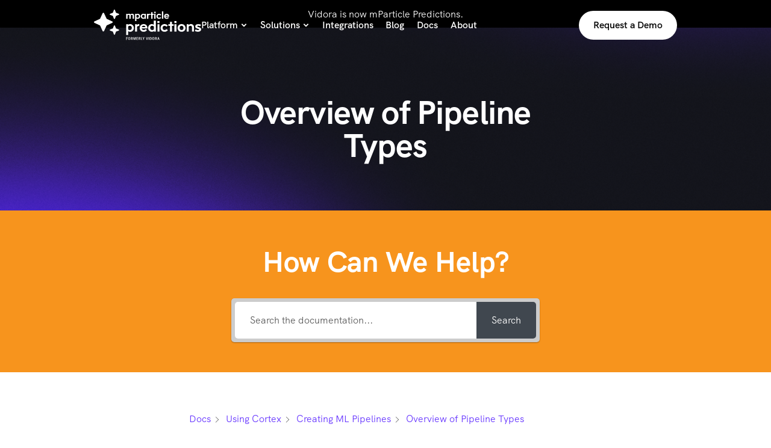

--- FILE ---
content_type: text/html; charset=UTF-8
request_url: https://www.vidora.com/docs/overview-of-pipeline-types/
body_size: 40254
content:
<!DOCTYPE html>
<html lang="en-US">
    <head>
        <meta charset="UTF-8" />
        <meta name="viewport" content="initial-scale=1.0, maximum-scale=1.0, user-scalable=no" />
        <title>Overview of Pipeline Types | mParticle Cortex</title>
        <link rel="shortcut icon" href="https://www.vidora.com/favicon.ico" type="image/x-icon" />
        <meta name='robots' content='index, follow, max-image-preview:large, max-snippet:-1, max-video-preview:-1' />

<!-- Google Tag Manager for WordPress by gtm4wp.com -->
<script data-cfasync="false" data-pagespeed-no-defer>
	var gtm4wp_datalayer_name = "dataLayer";
	var dataLayer = dataLayer || [];
</script>
<!-- End Google Tag Manager for WordPress by gtm4wp.com -->
	<!-- This site is optimized with the Yoast SEO Premium plugin v23.3 (Yoast SEO v26.6) - https://yoast.com/wordpress/plugins/seo/ -->
	<meta name="description" content="Learn how Cortex automates the most complex aspects of machine learning, without a single line of code, for every business team" />
	<link rel="canonical" href="https://www.vidora.com/docs/overview-of-pipeline-types/" />
	<meta property="og:locale" content="en_US" />
	<meta property="og:type" content="article" />
	<meta property="og:title" content="Overview of Pipeline Types" />
	<meta property="og:description" content="Learn how Cortex automates the most complex aspects of machine learning, without a single line of code, for every business team" />
	<meta property="og:url" content="https://www.vidora.com/docs/overview-of-pipeline-types/" />
	<meta property="og:site_name" content="mParticle Cortex" />
	<meta property="article:modified_time" content="2024-03-20T18:13:07+00:00" />
	<meta property="og:image" content="https://www.vidora.com/wp-content/uploads/2020/12/Screen-Shot-2021-03-22-at-2.14.54-PM.png" />
	<meta name="twitter:card" content="summary_large_image" />
	<meta name="twitter:label1" content="Est. reading time" />
	<meta name="twitter:data1" content="4 minutes" />
	<script type="application/ld+json" class="yoast-schema-graph">{"@context":"https://schema.org","@graph":[{"@type":"WebPage","@id":"https://www.vidora.com/docs/overview-of-pipeline-types/","url":"https://www.vidora.com/docs/overview-of-pipeline-types/","name":"Overview of Pipeline Types | mParticle Cortex","isPartOf":{"@id":"https://www.vidora.com/#website"},"primaryImageOfPage":{"@id":"https://www.vidora.com/docs/overview-of-pipeline-types/#primaryimage"},"image":{"@id":"https://www.vidora.com/docs/overview-of-pipeline-types/#primaryimage"},"thumbnailUrl":"https://www.vidora.com/wp-content/uploads/2020/12/Screen-Shot-2021-03-22-at-2.14.54-PM.png","datePublished":"2020-05-28T20:43:06+00:00","dateModified":"2024-03-20T18:13:07+00:00","description":"Learn how Cortex automates the most complex aspects of machine learning, without a single line of code, for every business team","breadcrumb":{"@id":"https://www.vidora.com/docs/overview-of-pipeline-types/#breadcrumb"},"inLanguage":"en-US","potentialAction":[{"@type":"ReadAction","target":["https://www.vidora.com/docs/overview-of-pipeline-types/"]}]},{"@type":"ImageObject","inLanguage":"en-US","@id":"https://www.vidora.com/docs/overview-of-pipeline-types/#primaryimage","url":"https://www.vidora.com/wp-content/uploads/2020/12/Screen-Shot-2021-03-22-at-2.14.54-PM.png","contentUrl":"https://www.vidora.com/wp-content/uploads/2020/12/Screen-Shot-2021-03-22-at-2.14.54-PM.png","width":3360,"height":1450},{"@type":"BreadcrumbList","@id":"https://www.vidora.com/docs/overview-of-pipeline-types/#breadcrumb","itemListElement":[{"@type":"ListItem","position":1,"name":"Home","item":"https://www.vidora.com/"},{"@type":"ListItem","position":2,"name":"Overview of Pipeline Types"}]},{"@type":"WebSite","@id":"https://www.vidora.com/#website","url":"https://www.vidora.com/","name":"mParticle Cortex","description":"Machine Learning Decisioning for Consumer Data","publisher":{"@id":"https://www.vidora.com/#organization"},"potentialAction":[{"@type":"SearchAction","target":{"@type":"EntryPoint","urlTemplate":"https://www.vidora.com/?s={search_term_string}"},"query-input":{"@type":"PropertyValueSpecification","valueRequired":true,"valueName":"search_term_string"}}],"inLanguage":"en-US"},{"@type":"Organization","@id":"https://www.vidora.com/#organization","name":"Vidora","url":"https://www.vidora.com/","logo":{"@type":"ImageObject","inLanguage":"en-US","@id":"https://www.vidora.com/#/schema/logo/image/","url":"https://www.vidora.com/wp-content/uploads/2020/08/Vidora-Logo.png","contentUrl":"https://www.vidora.com/wp-content/uploads/2020/08/Vidora-Logo.png","width":696,"height":500,"caption":"Vidora"},"image":{"@id":"https://www.vidora.com/#/schema/logo/image/"}}]}</script>
	<!-- / Yoast SEO Premium plugin. -->


<link rel="alternate" title="oEmbed (JSON)" type="application/json+oembed" href="https://www.vidora.com/wp-json/oembed/1.0/embed?url=https%3A%2F%2Fwww.vidora.com%2Fdocs%2Foverview-of-pipeline-types%2F" />
<link rel="alternate" title="oEmbed (XML)" type="text/xml+oembed" href="https://www.vidora.com/wp-json/oembed/1.0/embed?url=https%3A%2F%2Fwww.vidora.com%2Fdocs%2Foverview-of-pipeline-types%2F&#038;format=xml" />
<style id='wp-img-auto-sizes-contain-inline-css' type='text/css'>
img:is([sizes=auto i],[sizes^="auto," i]){contain-intrinsic-size:3000px 1500px}
/*# sourceURL=wp-img-auto-sizes-contain-inline-css */
</style>
<style id='wp-emoji-styles-inline-css' type='text/css'>

	img.wp-smiley, img.emoji {
		display: inline !important;
		border: none !important;
		box-shadow: none !important;
		height: 1em !important;
		width: 1em !important;
		margin: 0 0.07em !important;
		vertical-align: -0.1em !important;
		background: none !important;
		padding: 0 !important;
	}
/*# sourceURL=wp-emoji-styles-inline-css */
</style>
<style id='wp-block-library-inline-css' type='text/css'>
:root{--wp-block-synced-color:#7a00df;--wp-block-synced-color--rgb:122,0,223;--wp-bound-block-color:var(--wp-block-synced-color);--wp-editor-canvas-background:#ddd;--wp-admin-theme-color:#007cba;--wp-admin-theme-color--rgb:0,124,186;--wp-admin-theme-color-darker-10:#006ba1;--wp-admin-theme-color-darker-10--rgb:0,107,160.5;--wp-admin-theme-color-darker-20:#005a87;--wp-admin-theme-color-darker-20--rgb:0,90,135;--wp-admin-border-width-focus:2px}@media (min-resolution:192dpi){:root{--wp-admin-border-width-focus:1.5px}}.wp-element-button{cursor:pointer}:root .has-very-light-gray-background-color{background-color:#eee}:root .has-very-dark-gray-background-color{background-color:#313131}:root .has-very-light-gray-color{color:#eee}:root .has-very-dark-gray-color{color:#313131}:root .has-vivid-green-cyan-to-vivid-cyan-blue-gradient-background{background:linear-gradient(135deg,#00d084,#0693e3)}:root .has-purple-crush-gradient-background{background:linear-gradient(135deg,#34e2e4,#4721fb 50%,#ab1dfe)}:root .has-hazy-dawn-gradient-background{background:linear-gradient(135deg,#faaca8,#dad0ec)}:root .has-subdued-olive-gradient-background{background:linear-gradient(135deg,#fafae1,#67a671)}:root .has-atomic-cream-gradient-background{background:linear-gradient(135deg,#fdd79a,#004a59)}:root .has-nightshade-gradient-background{background:linear-gradient(135deg,#330968,#31cdcf)}:root .has-midnight-gradient-background{background:linear-gradient(135deg,#020381,#2874fc)}:root{--wp--preset--font-size--normal:16px;--wp--preset--font-size--huge:42px}.has-regular-font-size{font-size:1em}.has-larger-font-size{font-size:2.625em}.has-normal-font-size{font-size:var(--wp--preset--font-size--normal)}.has-huge-font-size{font-size:var(--wp--preset--font-size--huge)}.has-text-align-center{text-align:center}.has-text-align-left{text-align:left}.has-text-align-right{text-align:right}.has-fit-text{white-space:nowrap!important}#end-resizable-editor-section{display:none}.aligncenter{clear:both}.items-justified-left{justify-content:flex-start}.items-justified-center{justify-content:center}.items-justified-right{justify-content:flex-end}.items-justified-space-between{justify-content:space-between}.screen-reader-text{border:0;clip-path:inset(50%);height:1px;margin:-1px;overflow:hidden;padding:0;position:absolute;width:1px;word-wrap:normal!important}.screen-reader-text:focus{background-color:#ddd;clip-path:none;color:#444;display:block;font-size:1em;height:auto;left:5px;line-height:normal;padding:15px 23px 14px;text-decoration:none;top:5px;width:auto;z-index:100000}html :where(.has-border-color){border-style:solid}html :where([style*=border-top-color]){border-top-style:solid}html :where([style*=border-right-color]){border-right-style:solid}html :where([style*=border-bottom-color]){border-bottom-style:solid}html :where([style*=border-left-color]){border-left-style:solid}html :where([style*=border-width]){border-style:solid}html :where([style*=border-top-width]){border-top-style:solid}html :where([style*=border-right-width]){border-right-style:solid}html :where([style*=border-bottom-width]){border-bottom-style:solid}html :where([style*=border-left-width]){border-left-style:solid}html :where(img[class*=wp-image-]){height:auto;max-width:100%}:where(figure){margin:0 0 1em}html :where(.is-position-sticky){--wp-admin--admin-bar--position-offset:var(--wp-admin--admin-bar--height,0px)}@media screen and (max-width:600px){html :where(.is-position-sticky){--wp-admin--admin-bar--position-offset:0px}}

/*# sourceURL=wp-block-library-inline-css */
</style><style id='global-styles-inline-css' type='text/css'>
:root{--wp--preset--aspect-ratio--square: 1;--wp--preset--aspect-ratio--4-3: 4/3;--wp--preset--aspect-ratio--3-4: 3/4;--wp--preset--aspect-ratio--3-2: 3/2;--wp--preset--aspect-ratio--2-3: 2/3;--wp--preset--aspect-ratio--16-9: 16/9;--wp--preset--aspect-ratio--9-16: 9/16;--wp--preset--color--black: #000000;--wp--preset--color--cyan-bluish-gray: #abb8c3;--wp--preset--color--white: #ffffff;--wp--preset--color--pale-pink: #f78da7;--wp--preset--color--vivid-red: #cf2e2e;--wp--preset--color--luminous-vivid-orange: #ff6900;--wp--preset--color--luminous-vivid-amber: #fcb900;--wp--preset--color--light-green-cyan: #7bdcb5;--wp--preset--color--vivid-green-cyan: #00d084;--wp--preset--color--pale-cyan-blue: #8ed1fc;--wp--preset--color--vivid-cyan-blue: #0693e3;--wp--preset--color--vivid-purple: #9b51e0;--wp--preset--gradient--vivid-cyan-blue-to-vivid-purple: linear-gradient(135deg,rgb(6,147,227) 0%,rgb(155,81,224) 100%);--wp--preset--gradient--light-green-cyan-to-vivid-green-cyan: linear-gradient(135deg,rgb(122,220,180) 0%,rgb(0,208,130) 100%);--wp--preset--gradient--luminous-vivid-amber-to-luminous-vivid-orange: linear-gradient(135deg,rgb(252,185,0) 0%,rgb(255,105,0) 100%);--wp--preset--gradient--luminous-vivid-orange-to-vivid-red: linear-gradient(135deg,rgb(255,105,0) 0%,rgb(207,46,46) 100%);--wp--preset--gradient--very-light-gray-to-cyan-bluish-gray: linear-gradient(135deg,rgb(238,238,238) 0%,rgb(169,184,195) 100%);--wp--preset--gradient--cool-to-warm-spectrum: linear-gradient(135deg,rgb(74,234,220) 0%,rgb(151,120,209) 20%,rgb(207,42,186) 40%,rgb(238,44,130) 60%,rgb(251,105,98) 80%,rgb(254,248,76) 100%);--wp--preset--gradient--blush-light-purple: linear-gradient(135deg,rgb(255,206,236) 0%,rgb(152,150,240) 100%);--wp--preset--gradient--blush-bordeaux: linear-gradient(135deg,rgb(254,205,165) 0%,rgb(254,45,45) 50%,rgb(107,0,62) 100%);--wp--preset--gradient--luminous-dusk: linear-gradient(135deg,rgb(255,203,112) 0%,rgb(199,81,192) 50%,rgb(65,88,208) 100%);--wp--preset--gradient--pale-ocean: linear-gradient(135deg,rgb(255,245,203) 0%,rgb(182,227,212) 50%,rgb(51,167,181) 100%);--wp--preset--gradient--electric-grass: linear-gradient(135deg,rgb(202,248,128) 0%,rgb(113,206,126) 100%);--wp--preset--gradient--midnight: linear-gradient(135deg,rgb(2,3,129) 0%,rgb(40,116,252) 100%);--wp--preset--font-size--small: 13px;--wp--preset--font-size--medium: 20px;--wp--preset--font-size--large: 36px;--wp--preset--font-size--x-large: 42px;--wp--preset--spacing--20: 0.44rem;--wp--preset--spacing--30: 0.67rem;--wp--preset--spacing--40: 1rem;--wp--preset--spacing--50: 1.5rem;--wp--preset--spacing--60: 2.25rem;--wp--preset--spacing--70: 3.38rem;--wp--preset--spacing--80: 5.06rem;--wp--preset--shadow--natural: 6px 6px 9px rgba(0, 0, 0, 0.2);--wp--preset--shadow--deep: 12px 12px 50px rgba(0, 0, 0, 0.4);--wp--preset--shadow--sharp: 6px 6px 0px rgba(0, 0, 0, 0.2);--wp--preset--shadow--outlined: 6px 6px 0px -3px rgb(255, 255, 255), 6px 6px rgb(0, 0, 0);--wp--preset--shadow--crisp: 6px 6px 0px rgb(0, 0, 0);}:where(.is-layout-flex){gap: 0.5em;}:where(.is-layout-grid){gap: 0.5em;}body .is-layout-flex{display: flex;}.is-layout-flex{flex-wrap: wrap;align-items: center;}.is-layout-flex > :is(*, div){margin: 0;}body .is-layout-grid{display: grid;}.is-layout-grid > :is(*, div){margin: 0;}:where(.wp-block-columns.is-layout-flex){gap: 2em;}:where(.wp-block-columns.is-layout-grid){gap: 2em;}:where(.wp-block-post-template.is-layout-flex){gap: 1.25em;}:where(.wp-block-post-template.is-layout-grid){gap: 1.25em;}.has-black-color{color: var(--wp--preset--color--black) !important;}.has-cyan-bluish-gray-color{color: var(--wp--preset--color--cyan-bluish-gray) !important;}.has-white-color{color: var(--wp--preset--color--white) !important;}.has-pale-pink-color{color: var(--wp--preset--color--pale-pink) !important;}.has-vivid-red-color{color: var(--wp--preset--color--vivid-red) !important;}.has-luminous-vivid-orange-color{color: var(--wp--preset--color--luminous-vivid-orange) !important;}.has-luminous-vivid-amber-color{color: var(--wp--preset--color--luminous-vivid-amber) !important;}.has-light-green-cyan-color{color: var(--wp--preset--color--light-green-cyan) !important;}.has-vivid-green-cyan-color{color: var(--wp--preset--color--vivid-green-cyan) !important;}.has-pale-cyan-blue-color{color: var(--wp--preset--color--pale-cyan-blue) !important;}.has-vivid-cyan-blue-color{color: var(--wp--preset--color--vivid-cyan-blue) !important;}.has-vivid-purple-color{color: var(--wp--preset--color--vivid-purple) !important;}.has-black-background-color{background-color: var(--wp--preset--color--black) !important;}.has-cyan-bluish-gray-background-color{background-color: var(--wp--preset--color--cyan-bluish-gray) !important;}.has-white-background-color{background-color: var(--wp--preset--color--white) !important;}.has-pale-pink-background-color{background-color: var(--wp--preset--color--pale-pink) !important;}.has-vivid-red-background-color{background-color: var(--wp--preset--color--vivid-red) !important;}.has-luminous-vivid-orange-background-color{background-color: var(--wp--preset--color--luminous-vivid-orange) !important;}.has-luminous-vivid-amber-background-color{background-color: var(--wp--preset--color--luminous-vivid-amber) !important;}.has-light-green-cyan-background-color{background-color: var(--wp--preset--color--light-green-cyan) !important;}.has-vivid-green-cyan-background-color{background-color: var(--wp--preset--color--vivid-green-cyan) !important;}.has-pale-cyan-blue-background-color{background-color: var(--wp--preset--color--pale-cyan-blue) !important;}.has-vivid-cyan-blue-background-color{background-color: var(--wp--preset--color--vivid-cyan-blue) !important;}.has-vivid-purple-background-color{background-color: var(--wp--preset--color--vivid-purple) !important;}.has-black-border-color{border-color: var(--wp--preset--color--black) !important;}.has-cyan-bluish-gray-border-color{border-color: var(--wp--preset--color--cyan-bluish-gray) !important;}.has-white-border-color{border-color: var(--wp--preset--color--white) !important;}.has-pale-pink-border-color{border-color: var(--wp--preset--color--pale-pink) !important;}.has-vivid-red-border-color{border-color: var(--wp--preset--color--vivid-red) !important;}.has-luminous-vivid-orange-border-color{border-color: var(--wp--preset--color--luminous-vivid-orange) !important;}.has-luminous-vivid-amber-border-color{border-color: var(--wp--preset--color--luminous-vivid-amber) !important;}.has-light-green-cyan-border-color{border-color: var(--wp--preset--color--light-green-cyan) !important;}.has-vivid-green-cyan-border-color{border-color: var(--wp--preset--color--vivid-green-cyan) !important;}.has-pale-cyan-blue-border-color{border-color: var(--wp--preset--color--pale-cyan-blue) !important;}.has-vivid-cyan-blue-border-color{border-color: var(--wp--preset--color--vivid-cyan-blue) !important;}.has-vivid-purple-border-color{border-color: var(--wp--preset--color--vivid-purple) !important;}.has-vivid-cyan-blue-to-vivid-purple-gradient-background{background: var(--wp--preset--gradient--vivid-cyan-blue-to-vivid-purple) !important;}.has-light-green-cyan-to-vivid-green-cyan-gradient-background{background: var(--wp--preset--gradient--light-green-cyan-to-vivid-green-cyan) !important;}.has-luminous-vivid-amber-to-luminous-vivid-orange-gradient-background{background: var(--wp--preset--gradient--luminous-vivid-amber-to-luminous-vivid-orange) !important;}.has-luminous-vivid-orange-to-vivid-red-gradient-background{background: var(--wp--preset--gradient--luminous-vivid-orange-to-vivid-red) !important;}.has-very-light-gray-to-cyan-bluish-gray-gradient-background{background: var(--wp--preset--gradient--very-light-gray-to-cyan-bluish-gray) !important;}.has-cool-to-warm-spectrum-gradient-background{background: var(--wp--preset--gradient--cool-to-warm-spectrum) !important;}.has-blush-light-purple-gradient-background{background: var(--wp--preset--gradient--blush-light-purple) !important;}.has-blush-bordeaux-gradient-background{background: var(--wp--preset--gradient--blush-bordeaux) !important;}.has-luminous-dusk-gradient-background{background: var(--wp--preset--gradient--luminous-dusk) !important;}.has-pale-ocean-gradient-background{background: var(--wp--preset--gradient--pale-ocean) !important;}.has-electric-grass-gradient-background{background: var(--wp--preset--gradient--electric-grass) !important;}.has-midnight-gradient-background{background: var(--wp--preset--gradient--midnight) !important;}.has-small-font-size{font-size: var(--wp--preset--font-size--small) !important;}.has-medium-font-size{font-size: var(--wp--preset--font-size--medium) !important;}.has-large-font-size{font-size: var(--wp--preset--font-size--large) !important;}.has-x-large-font-size{font-size: var(--wp--preset--font-size--x-large) !important;}
/*# sourceURL=global-styles-inline-css */
</style>

<style id='classic-theme-styles-inline-css' type='text/css'>
/*! This file is auto-generated */
.wp-block-button__link{color:#fff;background-color:#32373c;border-radius:9999px;box-shadow:none;text-decoration:none;padding:calc(.667em + 2px) calc(1.333em + 2px);font-size:1.125em}.wp-block-file__button{background:#32373c;color:#fff;text-decoration:none}
/*# sourceURL=/wp-includes/css/classic-themes.min.css */
</style>
<link rel='stylesheet' id='cc-style-css' href='https://www.vidora.com/wp-content/themes/ccprototypev5/css/cc-style.css?ver=1.0.2.9' type='text/css' media='all' />
<link rel='stylesheet' id='child-style-css' href='https://www.vidora.com/wp-content/themes/ccprototypev5-child/style.css?ver=1.0.2.9' type='text/css' media='all' />
<link rel='stylesheet' id='epkb-icon-fonts-css' href='https://www.vidora.com/wp-content/plugins/echo-knowledge-base/css/epkb-icon-fonts.min.css?ver=15.900.0' type='text/css' media='all' />
<link rel='stylesheet' id='epkb-ap-frontend-layout-vital-css' href='https://www.vidora.com/wp-content/plugins/echo-knowledge-base/css/ap-frontend-layout-vital.min.css?ver=15.900.0' type='text/css' media='all' />
<link rel='stylesheet' id='epkb-ap-frontend-layout-css' href='https://www.vidora.com/wp-content/plugins/echo-knowledge-base/css/ap-frontend-layout.min.css?ver=15.900.0' type='text/css' media='all' />
<style id='epkb-ap-frontend-layout-inline-css' type='text/css'>
 #eckb-article-page-container-v2{width:100%}#eckb-article-page-container-v2 #eckb-article-body{width:90%}#eckb-article-page-container-v2 #eckb-article-body{grid-template-columns:20% 60% 20%;}@media only screen and (max-width:1025px){#eckb-article-page-container-v2{width:100%}#eckb-article-page-container-v2 #eckb-article-body{width:100%}#eckb-article-page-container-v2 #eckb-article-body{grid-template-columns:20% 60% 20%;}}#eckb-article-page-container-v2 #eckb-article-header,#eckb-article-page-container-v2 #eckb-article-content-header-v2,#eckb-article-page-container-v2 #eckb-article-left-sidebar,#eckb-article-page-container-v2 #eckb-article-right-sidebar,#eckb-article-page-container-v2 #epkb-sidebar-container-v2 .epkb-sidebar__heading__inner__cat-name,#eckb-article-page-container-v2 #epkb-sidebar-container-v2 .epkb-category-level-2-3__cat-name,#eckb-article-page-container-v2 #epkb-sidebar-container-v2 .eckb-article-title__text,#eckb-article-page-container-v2 #elay-sidebar-container-v2 .elay-sidebar__heading__inner__cat-name,#eckb-article-page-container-v2 #elay-sidebar-container-v2 .elay-category-level-2-3__cat-name,#eckb-article-page-container-v2 #elay-sidebar-container-v2 .elay-article-title__text,#eckb-article-page-container-v2 .eckb-acll__title,#eckb-article-page-container-v2 .eckb-acll__cat-item__name,#eckb-article-page-container-v2 #eckb-article-content-header,#eckb-article-page-container-v2 .eckb-article-toc .eckb-article-toc__title,#eckb-article-page-container-v2 .eckb-article-toc .eckb-article-toc__level a,#eckb-article-page-container-v2 .eckb-breadcrumb-nav,#eckb-article-page-container-v2 #eckb-article-content-footer{font-family:inherit !important;}#eckb-article-page-container-v2 #eckb-article-left-sidebar{padding:10px 10px 10px 10px;background-color:#ffffff;margin-top:0px;}#eckb-article-page-container-v2 #eckb-article-content{padding:20px;background-color:#ffffff;}.eckb-article-content-created-date-container,.eckb-article-content-last-updated-date-container,.eckb-article-content-author-container,.eckb-article-content-article-views-counter-container,.eckb-ach__article-meta__date-created,.eckb-ach__article-meta__author,.eckb-ach__article-meta__views_counter,.eckb-ach__article-meta__date-updated{color:#000000;font-size:16px !important;}#eckb-article-page-container-v2 #eckb-article-right-sidebar{padding:10px 10px 10px 10px;background-color:#ffffff;margin-top:0px;}@media only screen and (max-width:768px){#eckb-article-page-container-v2{width:100%;}#eckb-article-page-container-v2 #eckb-article-content{grid-column-start:1;grid-column-end:4;}#eckb-article-page-container-v2 #eckb-article-left-sidebar{grid-column-start:1;grid-column-end:4;}#eckb-article-page-container-v2 #eckb-article-right-sidebar{grid-column-start:1;grid-column-end:4;}#eckb-article-page-container-v2 .eckb-article-toc{position:relative;float:left;width:100%;height:auto;top:0;}#eckb-article-page-container-v2 #eckb-article-body{display:flex;flex-direction:column;}#eckb-article-page-container-v2 #eckb-article-left-sidebar{order:3;margin-top:0px!important;}#eckb-article-page-container-v2 #eckb-article-content{order:1;}#eckb-article-page-container-v2 #eckb-article-right-sidebar{order:2;margin-top:0px!important;}}@media print{@page{margin:10px 10px 10px 10px!important;}}#eckb-article-page-container-v2{width:100%}#eckb-article-page-container-v2 #eckb-article-body{width:90%}#eckb-article-page-container-v2 #eckb-article-body{grid-template-columns:20% 60% 20%;}@media only screen and (max-width:1025px){#eckb-article-page-container-v2{width:100%}#eckb-article-page-container-v2 #eckb-article-body{width:100%}#eckb-article-page-container-v2 #eckb-article-body{grid-template-columns:20% 60% 20%;}}#eckb-article-page-container-v2 #eckb-article-header,#eckb-article-page-container-v2 #eckb-article-content-header-v2,#eckb-article-page-container-v2 #eckb-article-left-sidebar,#eckb-article-page-container-v2 #eckb-article-right-sidebar,#eckb-article-page-container-v2 #epkb-sidebar-container-v2 .epkb-sidebar__heading__inner__cat-name,#eckb-article-page-container-v2 #epkb-sidebar-container-v2 .epkb-category-level-2-3__cat-name,#eckb-article-page-container-v2 #epkb-sidebar-container-v2 .eckb-article-title__text,#eckb-article-page-container-v2 #elay-sidebar-container-v2 .elay-sidebar__heading__inner__cat-name,#eckb-article-page-container-v2 #elay-sidebar-container-v2 .elay-category-level-2-3__cat-name,#eckb-article-page-container-v2 #elay-sidebar-container-v2 .elay-article-title__text,#eckb-article-page-container-v2 .eckb-acll__title,#eckb-article-page-container-v2 .eckb-acll__cat-item__name,#eckb-article-page-container-v2 #eckb-article-content-header,#eckb-article-page-container-v2 .eckb-article-toc .eckb-article-toc__title,#eckb-article-page-container-v2 .eckb-article-toc .eckb-article-toc__level a,#eckb-article-page-container-v2 .eckb-breadcrumb-nav,#eckb-article-page-container-v2 #eckb-article-content-footer{font-family:inherit !important;}#eckb-article-page-container-v2 #eckb-article-left-sidebar{padding:10px 10px 10px 10px;background-color:#ffffff;margin-top:0px;}
#eckb-article-page-container-v2 #eckb-article-content{padding:20px;background-color:#ffffff;}.eckb-article-content-created-date-container,.eckb-article-content-last-updated-date-container,.eckb-article-content-author-container,.eckb-article-content-article-views-counter-container,.eckb-ach__article-meta__date-created,.eckb-ach__article-meta__author,.eckb-ach__article-meta__views_counter,.eckb-ach__article-meta__date-updated{color:#000000;font-size:16px !important;}#eckb-article-page-container-v2 #eckb-article-right-sidebar{padding:10px 10px 10px 10px;background-color:#ffffff;margin-top:0px;}@media only screen and (max-width:768px){#eckb-article-page-container-v2{width:100%;}#eckb-article-page-container-v2 #eckb-article-content{grid-column-start:1;grid-column-end:4;}#eckb-article-page-container-v2 #eckb-article-left-sidebar{grid-column-start:1;grid-column-end:4;}#eckb-article-page-container-v2 #eckb-article-right-sidebar{grid-column-start:1;grid-column-end:4;}#eckb-article-page-container-v2 .eckb-article-toc{position:relative;float:left;width:100%;height:auto;top:0;}#eckb-article-page-container-v2 #eckb-article-body{display:flex;flex-direction:column;}#eckb-article-page-container-v2 #eckb-article-left-sidebar{order:3;margin-top:0px!important;}#eckb-article-page-container-v2 #eckb-article-content{order:1;}#eckb-article-page-container-v2 #eckb-article-right-sidebar{order:2;margin-top:0px!important;}}@media print{@page{margin:10px 10px 10px 10px!important;}}#epkb-sidebar-container-v2{background-color:#fdfdfd;border-color:#F7F7F7;border-width:1px;border-radius:5px;}#epkb-sidebar-container-v2 .epkb-sidebar__cat__top-cat__heading-container{text-align:left;border-width:1px;padding-top:8px;padding-bottom:8px;padding-left:8px;padding-right:8px;border-bottom-color:#CDCDCD;background-color:#f1f1f1;}#epkb-sidebar-container-v2 .epkb-sidebar__cat__top-cat:first-child .epkb-sidebar__cat__top-cat__heading-container{border-top-left-radius:5px;border-top-right-radius:5px;}#epkb-sidebar-container-v2 .epkb-sidebar__cat__top-cat:last-child .epkb-sidebar__cat__top-cat__heading-container{border-bottom-left-radius:5px;border-bottom-right-radius:5px;}#epkb-sidebar-container-v2 .epkb-sidebar__heading__inner .epkb-sidebar__heading__inner__name,#epkb-sidebar-container-v2 .epkb-sidebar__heading__inner .epkb-sidebar__heading__inner__cat-name,#epkb-sidebar-container-v2 .epkb-sidebar__heading__inner .epkb-sidebar__heading__inner__name>a{color:#525252;text-align:left;}#epkb-sidebar-container-v2 .epkb-sidebar__heading__inner .epkb-sidebar__heading__inner__desc p{color:#b3b3b3;text-align:left;}#epkb-sidebar-container-v2 .epkb-sidebar__cat__top-cat__body-container{padding-top:8px;padding-bottom:10px;padding-left:0px;padding-right:5px;}#epkb-sidebar-container-v2 .epkb-sidebar__cat__top-cat__body-container .epkb-sidebar__body__sub-cat{padding-left:10px;}.epkb-sidebar__cat__top-cat__body-container .epkb-articles .eckb-article-title,.epkb-sidebar__cat__top-cat__body-container .epkb-articles-coming-soon{color:#b3b3b3!important;}.epkb-sidebar__cat__top-cat__body-container .epkb-articles .active{color:#000000;background-color:#e8e8e8;}.epkb-sidebar__cat__top-cat__body-container .epkb-articles .active .eckb-article-title{color:#000000!important;}#epkb-sidebar-container-v2 .epkb-category-level-2-3 .epkb-category-level-2-3__cat-name{color:#868686!important;}#epkb-ml__module-search .epkb-ml-search-title,#epkb-ml__module-search .epkb-ml-search-box__input,#epkb-ml__module-search .epkb-ml-search-box__text{font-family:inherit !important;}#eckb-article-header #epkb-ml__module-search{margin-bottom:40px;padding-top:50px;padding-bottom:50px;background-color:#f7941d;}#epkb-ml__module-search .epkb-ml-search-title{color:#FFFFFF;}#epkb-ml__module-search #epkb-ml-search-classic-layout #epkb-ml-search-form{max-width:40% !important;}#epkb-ml__module-search #epkb-ml-search-classic-layout .epkb-ml-search-box__input{background-color:#FFFFFF !important;}#epkb-ml__module-search #epkb-ml-search-classic-layout #epkb-ml-search-form #epkb-ml-search-box{background-color:#CCCCCC !important;}#epkb-ml__module-search #epkb-ml-search-classic-layout .epkb-ml-search-box__btn{background-color:#40474f !important;}#epkb-ml__module-search #epkb-ml-search-modern-layout #epkb-ml-search-form{max-width:40% !important;}#epkb-ml__module-search #epkb-ml-search-modern-layout #epkb-ml-search-form #epkb-ml-search-box{background-color:#40474f !important;}#epkb-ml__module-search #epkb-ml-search-modern-layout .epkb-ml-search-box__input{background-color:#FFFFFF !important;}#wpadminbar #wp-admin-bar-epkb-edit-mode-button>.ab-item:before{content:"\f118";top:2px;float:left;font:normal 20px/1 dashicons;speak:none;padding:4px 0;-webkit-font-smoothing:antialiased;-moz-osx-font-smoothing:grayscale;background-image:none !important;margin-right:6px;color:#4391F3;}#wpadminbar #wp-admin-bar-epkb-edit-mode-button>.ab-item:hover:before{color:#4391F3;}
/*# sourceURL=epkb-ap-frontend-layout-inline-css */
</style>
<script type="text/javascript" src="https://www.vidora.com/wp-includes/js/jquery/jquery.min.js?ver=3.7.1" id="jquery-core-js"></script>
<script type="text/javascript" src="https://www.vidora.com/wp-includes/js/jquery/jquery-migrate.min.js?ver=3.4.1" id="jquery-migrate-js"></script>
<script type="text/javascript" id="epkb-public-scripts-js-extra">
/* <![CDATA[ */
var epkb_vars = {"ajaxurl":"https://www.vidora.com/wp-admin/admin-ajax.php","msg_try_again":"Please try again later.","error_occurred":"Error occurred (1936)","not_saved":"Error occurred (2456)","unknown_error":"Unknown error (1247)","reload_try_again":"Please reload the page and try again.","save_config":"Saving configuration","input_required":"Input is required","nonce":"fe06c1ca5e","toc_editor_msg":"The TOC is not displayed because there are no matching headers in the article.","toc_aria_label":"Article outline","creating_demo_data":"Creating a Knowledge Base with demo categories and articles. It will be completed shortly.","fe_report_error_title":"Frontend Editor encountered an error.","fe_report_error_desc":"We have detected an error. Please report the issue so that we can help you resolve it.","fe_sending_error_report":"Sending, please wait","fe_send_report_error":"Could not submit the error.","fe_update_preview_error":"Frontend Editor AJAX error: failed to update setting preview","fe_save_settings_error":"Frontend Editor AJAX error: failed to save setting","ai_error_generic":"Unable to connect. Please refresh the page and try again.","is_admin":""};
//# sourceURL=epkb-public-scripts-js-extra
/* ]]> */
</script>
<script type="text/javascript" src="https://www.vidora.com/wp-content/plugins/echo-knowledge-base/js/public-scripts.min.js?ver=15.900.0" id="epkb-public-scripts-js"></script>
<link rel="https://api.w.org/" href="https://www.vidora.com/wp-json/" /><link rel="alternate" title="JSON" type="application/json" href="https://www.vidora.com/wp-json/wp/v2/epkb_post_type_1/13396" /><link rel="EditURI" type="application/rsd+xml" title="RSD" href="https://www.vidora.com/xmlrpc.php?rsd" />
<link rel='shortlink' href='https://www.vidora.com/?p=13396' />
<!-- Stream WordPress user activity plugin v4.1.1 -->

<!-- Google Tag Manager for WordPress by gtm4wp.com -->
<!-- GTM Container placement set to automatic -->
<script data-cfasync="false" data-pagespeed-no-defer>
	var dataLayer_content = {"pagePostType":"epkb_post_type_1","pagePostType2":"single-epkb_post_type_1","pagePostAuthor":"Vidora Team"};
	dataLayer.push( dataLayer_content );
</script>
<script data-cfasync="false" data-pagespeed-no-defer>
(function(w,d,s,l,i){w[l]=w[l]||[];w[l].push({'gtm.start':
new Date().getTime(),event:'gtm.js'});var f=d.getElementsByTagName(s)[0],
j=d.createElement(s),dl=l!='dataLayer'?'&l='+l:'';j.async=true;j.src=
'//www.googletagmanager.com/gtm.js?id='+i+dl;f.parentNode.insertBefore(j,f);
})(window,document,'script','dataLayer','GTM-W5RSD4K');
</script>
<!-- End Google Tag Manager for WordPress by gtm4wp.com -->	<script type="text/plain">
		(function(i,s,o,g,r,a,m){i['GoogleAnalyticsObject']=r;i[r]=i[r]||function(){
		(i[r].q=i[r].q||[]).push(arguments)},i[r].l=1*new Date();a=s.createElement(o),
		m=s.getElementsByTagName(o)[0];a.async=1;a.src=g;m.parentNode.insertBefore(a,m)
		})(window,document,'script','//www.google-analytics.com/analytics.js','ga');

		ga('create', 'UA-40692672-1', 'vidora.com');
		ga('send', 'pageview');
	</script>
<style type="text/css">.recentcomments a{display:inline !important;padding:0 !important;margin:0 !important;}</style><link rel="icon" href="https://www.vidora.com/wp-content/uploads/2024/04/cropped-Favicon-Predictions-512-32x32.png" sizes="32x32" />
<link rel="icon" href="https://www.vidora.com/wp-content/uploads/2024/04/cropped-Favicon-Predictions-512-192x192.png" sizes="192x192" />
<link rel="apple-touch-icon" href="https://www.vidora.com/wp-content/uploads/2024/04/cropped-Favicon-Predictions-512-180x180.png" />
<meta name="msapplication-TileImage" content="https://www.vidora.com/wp-content/uploads/2024/04/cropped-Favicon-Predictions-512-270x270.png" />
    </head>

    <body class="wp-singular epkb_post_type_1-template-default single single-epkb_post_type_1 postid-13396 wp-theme-ccprototypev5 wp-child-theme-ccprototypev5-child eckb-kb-template-article-page eckb-kb-template-active eckb-front-end-body epkb_post_type_1-overview-of-pipeline-types has-sidebar">
        <div class="">
            <div id="page">
									<div class="notification-bar">
						<div class="notification-bar__inner">
							<p data-pm-slice="1 1 [&quot;list&quot;,{},&quot;list_item&quot;,{&quot;indent&quot;:1,&quot;type&quot;:&quot;bulleted&quot;}]">Vidora is now mParticle Predictions.</p>
						</div>
					</div>
				
                <header id="header" role="banner">
                    
                    <div id="header-0">
                        <div class="container">
                            <div class="nav-flex">
                                <div class="logo-container">
                                    <nav role="navigation" aria-label="Logo">
                                        <a href="https://www.vidora.com">
<svg width="178px" height="51px" viewBox="0 0 178 51" version="1.1" xmlns="http://www.w3.org/2000/svg" xmlns:xlink="http://www.w3.org/1999/xlink">
    <title>mparticle-intelligence-color</title>
    <defs>
        <rect id="path-1" x="0" y="0" width="178" height="50.4800145"></rect>
        <rect id="path-3" x="0" y="0" width="178" height="50.4800145"></rect>
        <rect id="path-5" x="0" y="0" width="178" height="50.4800145"></rect>
        <rect id="path-7" x="0" y="0" width="178" height="50.4800145"></rect>
        <rect id="path-9" x="0" y="0" width="178" height="50.4800145"></rect>
        <rect id="path-11" x="0" y="0" width="178" height="50.4800145"></rect>
        <rect id="path-13" x="0" y="0" width="178" height="50.4800145"></rect>
        <rect id="path-15" x="0" y="0" width="178" height="50.4800145"></rect>
        <rect id="path-17" x="0" y="0" width="178" height="50.4800145"></rect>
        <rect id="path-19" x="0" y="0" width="178" height="50.4800145"></rect>
        <rect id="path-21" x="0" y="0" width="178" height="50.4800145"></rect>
        <rect id="path-23" x="0" y="0" width="178" height="50.4800145"></rect>
        <rect id="path-25" x="0" y="0" width="178" height="50.4800145"></rect>
        <rect id="path-27" x="0" y="0" width="178" height="50.4800145"></rect>
        <rect id="path-29" x="0" y="0" width="178" height="50.4800145"></rect>
        <rect id="path-31" x="0" y="0" width="178" height="50.4800145"></rect>
        <rect id="path-33" x="0" y="0" width="178" height="50.4800145"></rect>
        <rect id="path-35" x="0" y="0" width="178" height="50.4800145"></rect>
        <rect id="path-37" x="0" y="0" width="178" height="50.4800145"></rect>
        <rect id="path-39" x="0" y="0" width="178" height="50.4800145"></rect>
        <rect id="path-41" x="0" y="0" width="178" height="50.4800145"></rect>
        <rect id="path-43" x="0" y="0" width="178" height="50.4800145"></rect>
        <rect id="path-45" x="0" y="0" width="178" height="50.4800145"></rect>
        <rect id="path-47" x="0" y="0" width="178" height="50.4800145"></rect>
        <rect id="path-49" x="0" y="0" width="178" height="50.4800145"></rect>
        <rect id="path-51" x="0" y="0" width="178" height="50.4800145"></rect>
        <rect id="path-53" x="0" y="0" width="178" height="50.4800145"></rect>
        <rect id="path-55" x="0" y="0" width="178" height="50.4800145"></rect>
        <rect id="path-57" x="0" y="0" width="178" height="50.4800145"></rect>
        <rect id="path-59" x="0" y="0" width="178" height="50.4800145"></rect>
        <rect id="path-61" x="0" y="0" width="178" height="50.4800145"></rect>
        <rect id="path-63" x="0" y="0" width="178" height="50.4800145"></rect>
        <rect id="path-65" x="0" y="0" width="178" height="50.4800145"></rect>
        <rect id="path-67" x="0" y="0" width="178" height="50.4800145"></rect>
        <rect id="path-69" x="0" y="0" width="178" height="50.4800145"></rect>
        <rect id="path-71" x="0" y="0" width="178" height="50.4800145"></rect>
    </defs>
    <g id="Page-1" stroke="none" stroke-width="1" fill="none" fill-rule="evenodd">
        <g id="mparticle-intelligence-color">
            <polygon id="Path" fill="currentColor" fill-rule="nonzero" points="53.4740459 45.8440948 53.4740459 50.3834328 54.2145053 50.3834328 54.2145053 48.3552179 55.7920058 48.3552179 55.7920058 47.7435341 54.2145053 47.7435341 54.2145053 46.4235847 55.8885874 46.4235847 55.8885874 45.8440948"></polygon>
            <g id="Group">
                <g id="Clipped">
                    <mask id="mask-2" fill="white">
                        <use xlink:href="#path-1"></use>
                    </mask>
                    <g id="SVGID_1_"></g>
                    <path d="M56.7900163,48.0976668 C56.7900163,46.4235847 57.4017001,45.7153192 58.4962923,45.7153192 C59.5908844,45.7153192 60.2025683,46.4235847 60.2025683,48.0976668 C60.2025683,49.7395551 59.5908844,50.4800145 58.4962923,50.4800145 C57.4017001,50.4800145 56.7900163,49.771749 56.7900163,48.0976668 M58.4962923,49.8683306 C59.0757822,49.8683306 59.429915,49.3854223 59.429915,48.0976668 C59.429915,46.8099114 59.1079761,46.3270031 58.4962923,46.3270031 C57.8846084,46.3270031 57.5626696,46.8099114 57.5626696,48.0976668 C57.5626696,49.3854223 57.8846084,49.8683306 58.4962923,49.8683306" id="Shape" fill="currentColor" fill-rule="nonzero" mask="url(#mask-2)"></path>
                </g>
                <g id="Clipped">
                    <mask id="mask-4" fill="white">
                        <use xlink:href="#path-3"></use>
                    </mask>
                    <g id="SVGID_1_"></g>
                    <path d="M61.3615482,45.8440948 L62.8102731,45.8440948 C63.8404775,45.8440948 64.2268041,46.3913908 64.2268041,47.1640441 C64.2268041,47.7435341 63.969253,48.1942485 63.4541508,48.3874118 L64.3233858,50.3834328 L63.5185386,50.3834328 L62.7458853,48.5161874 L62.1342015,48.5161874 L62.1342015,50.3834328 L61.3937421,50.3834328 L61.3937421,45.8440948 L61.3615482,45.8440948 Z M62.7136914,47.9688913 C63.2287936,47.9688913 63.421957,47.6469524 63.421957,47.1640441 C63.421957,46.6489419 63.2287936,46.3913908 62.7136914,46.3913908 L62.1342015,46.3913908 L62.1342015,47.9688913 L62.7136914,47.9688913 Z" id="Shape" fill="currentColor" fill-rule="nonzero" mask="url(#mask-4)"></path>
                </g>
                <g id="Clipped">
                    <mask id="mask-6" fill="white">
                        <use xlink:href="#path-5"></use>
                    </mask>
                    <g id="SVGID_1_"></g>
                    <path d="M65.3535902,45.8440948 L66.4159884,45.8440948 L67.1886417,48.8703201 C67.2530295,49.0956773 67.2852234,49.2566468 67.2852234,49.4498101 L67.3174173,49.4498101 C67.3174173,49.2566468 67.3496111,49.0956773 67.4139989,48.8703201 L68.1866522,45.8440948 L69.2490505,45.8440948 L69.2490505,50.3834328 L68.5729788,50.3834328 L68.5729788,47.4215952 C68.5729788,47.1640441 68.5729788,46.8099114 68.6051727,46.5523603 L68.5729788,46.5523603 C68.540785,46.7133297 68.5085911,46.906493 68.4763972,47.1640441 L67.67155,50.3834328 L66.9632845,50.3834328 L66.1262434,47.1640441 C66.0618557,46.906493 66.0296618,46.6489419 66.0296618,46.5523603 L65.9974679,46.5523603 C65.9974679,46.7777175 66.0296618,47.1640441 66.0296618,47.4215952 L66.0296618,50.3834328 L65.385784,50.3834328 L65.385784,45.8440948 L65.3535902,45.8440948 Z" id="Path" fill="currentColor" fill-rule="nonzero" mask="url(#mask-6)"></path>
                </g>
                <g id="Clipped">
                    <mask id="mask-8" fill="white">
                        <use xlink:href="#path-7"></use>
                    </mask>
                    <g id="SVGID_1_"></g>
                    <polygon id="Path" fill="currentColor" fill-rule="nonzero" mask="url(#mask-8)" points="73.0479291 49.771749 73.0479291 50.3834328 70.5689998 50.3834328 70.5689998 45.8440948 73.0157352 45.8440948 73.0157352 46.4235847 71.3416531 46.4235847 71.3416531 47.7435341 72.9191536 47.7435341 72.9191536 48.3552179 71.3416531 48.3552179 71.3416531 49.771749"></polygon>
                </g>
                <g id="Clipped">
                    <mask id="mask-10" fill="white">
                        <use xlink:href="#path-9"></use>
                    </mask>
                    <g id="SVGID_1_"></g>
                    <path d="M74.1425213,45.8440948 L75.5912462,45.8440948 C76.6214505,45.8440948 77.0077772,46.3913908 77.0077772,47.1640441 C77.0077772,47.7435341 76.7502261,48.1942485 76.2351239,48.3874118 L77.1043588,50.3834328 L76.2995117,50.3834328 L75.5268584,48.5161874 L74.9151745,48.5161874 L74.9151745,50.3834328 L74.1747151,50.3834328 L74.1747151,45.8440948 L74.1425213,45.8440948 Z M75.4946645,47.9688913 C76.0097667,47.9688913 76.20293,47.6469524 76.20293,47.1640441 C76.20293,46.6489419 76.0097667,46.3913908 75.4946645,46.3913908 L74.9151745,46.3913908 L74.9151745,47.9688913 L75.4946645,47.9688913 Z" id="Shape" fill="currentColor" fill-rule="nonzero" mask="url(#mask-10)"></path>
                </g>
                <g id="Clipped">
                    <mask id="mask-12" fill="white">
                        <use xlink:href="#path-11"></use>
                    </mask>
                    <g id="SVGID_1_"></g>
                    <polygon id="Path" fill="currentColor" fill-rule="nonzero" mask="url(#mask-12)" points="78.1345632 45.8440948 78.9072165 45.8440948 78.9072165 49.7395551 80.4847169 49.7395551 80.4847169 50.3834328 78.1345632 50.3834328"></polygon>
                </g>
                <g id="Clipped">
                    <mask id="mask-14" fill="white">
                        <use xlink:href="#path-13"></use>
                    </mask>
                    <g id="SVGID_1_"></g>
                    <path d="M81.901248,48.612769 L80.6456864,45.8440948 L81.4505336,45.8440948 L82.1587991,47.5503708 C82.2231868,47.7113402 82.2553807,47.8079219 82.2553807,47.9366974 L82.2875746,47.9366974 C82.3197685,47.775728 82.3519624,47.6791463 82.3841563,47.5503708 L83.0924218,45.8440948 L83.8972689,45.8440948 L82.6417074,48.612769 L82.6417074,50.3834328 L81.901248,50.3834328 L81.901248,48.612769 L81.901248,48.612769 Z" id="Path" fill="currentColor" fill-rule="nonzero" mask="url(#mask-14)"></path>
                </g>
                <g id="Clipped">
                    <mask id="mask-16" fill="white">
                        <use xlink:href="#path-15"></use>
                    </mask>
                    <g id="SVGID_1_"></g>
                    <path d="M86.3761982,45.8440948 L87.1488515,45.8440948 L87.8893109,49.0312896 C87.9536987,49.2888407 87.9858926,49.482004 88.0180865,49.6751673 L88.0502803,49.6751673 C88.0824742,49.482004 88.1146681,49.2888407 88.1790559,49.0312896 L88.9195153,45.8440948 L89.7243625,45.8440948 L88.5009948,50.3834328 L87.5995659,50.3834328 L86.3761982,45.8440948 Z" id="Path" fill="currentColor" fill-rule="nonzero" mask="url(#mask-16)"></path>
                </g>
                <g id="Clipped">
                    <mask id="mask-18" fill="white">
                        <use xlink:href="#path-17"></use>
                    </mask>
                    <g id="SVGID_1_"></g>
                    <rect id="Rectangle" fill="currentColor" fill-rule="nonzero" mask="url(#mask-18)" x="90.7223729" y="45.8440948" width="1" height="4.53933804"></rect>
                </g>
                <g id="Clipped">
                    <mask id="mask-20" fill="white">
                        <use xlink:href="#path-19"></use>
                    </mask>
                    <g id="SVGID_1_"></g>
                    <path d="M92.8149756,45.8440948 L94.1349249,45.8440948 C95.2939049,45.8440948 95.9699765,46.5523603 95.9699765,48.0976668 C95.9699765,49.6751673 95.2939049,50.3834328 94.1027311,50.3834328 L92.8149756,50.3834328 L92.8149756,45.8440948 Z M94.1027311,49.8039428 C94.8109966,49.8039428 95.1651293,49.2244529 95.1651293,48.0976668 C95.1651293,46.906493 94.8109966,46.4235847 94.1027311,46.4235847 L93.555435,46.4235847 L93.555435,49.8361367 L94.1027311,49.8361367 L94.1027311,49.8039428 Z" id="Shape" fill="currentColor" fill-rule="nonzero" mask="url(#mask-20)"></path>
                </g>
                <g id="Clipped">
                    <mask id="mask-22" fill="white">
                        <use xlink:href="#path-21"></use>
                    </mask>
                    <g id="SVGID_1_"></g>
                    <path d="M96.9035992,48.0976668 C96.9035992,46.4235847 97.5152831,45.7153192 98.6098752,45.7153192 C99.7044674,45.7153192 100.316151,46.4235847 100.316151,48.0976668 C100.316151,49.7395551 99.7044674,50.4800145 98.6098752,50.4800145 C97.5474769,50.4800145 96.9035992,49.771749 96.9035992,48.0976668 M98.6420691,49.8683306 C99.2215591,49.8683306 99.5756918,49.3854223 99.5756918,48.0976668 C99.5756918,46.8099114 99.2537529,46.3270031 98.6420691,46.3270031 C98.0303852,46.3270031 97.7084464,46.8099114 97.7084464,48.0976668 C97.7084464,49.3854223 98.0303852,49.8683306 98.6420691,49.8683306" id="Shape" fill="currentColor" fill-rule="nonzero" mask="url(#mask-22)"></path>
                </g>
                <g id="Clipped">
                    <mask id="mask-24" fill="white">
                        <use xlink:href="#path-23"></use>
                    </mask>
                    <g id="SVGID_1_"></g>
                    <path d="M101.507325,45.8440948 L102.95605,45.8440948 C103.986254,45.8440948 104.372581,46.3913908 104.372581,47.1640441 C104.372581,47.7435341 104.11503,48.1942485 103.599928,48.3874118 L104.469163,50.3834328 L103.664315,50.3834328 L102.891662,48.5161874 L102.279978,48.5161874 L102.279978,50.3834328 L101.539519,50.3834328 L101.539519,45.8440948 L101.507325,45.8440948 Z M102.859468,47.9688913 C103.37457,47.9688913 103.567734,47.6469524 103.567734,47.1640441 C103.567734,46.6489419 103.37457,46.3913908 102.859468,46.3913908 L102.279978,46.3913908 L102.279978,47.9688913 L102.859468,47.9688913 Z" id="Shape" fill="currentColor" fill-rule="nonzero" mask="url(#mask-24)"></path>
                </g>
                <g id="Clipped">
                    <mask id="mask-26" fill="white">
                        <use xlink:href="#path-25"></use>
                    </mask>
                    <g id="SVGID_1_"></g>
                    <path d="M106.626153,45.8440948 L107.495388,45.8440948 L108.815337,50.3834328 L108.042684,50.3834328 L107.720745,49.192259 L106.368602,49.192259 L106.046663,50.3834328 L105.27401,50.3834328 L106.626153,45.8440948 Z M107.59197,48.612769 L107.173449,47.0674625 C107.141255,46.8742991 107.109061,46.7133297 107.076867,46.4879725 L107.044674,46.4879725 C107.01248,46.7133297 106.980286,46.8742991 106.948092,47.0674625 L106.529571,48.612769 L107.59197,48.612769 Z" id="Shape" fill="currentColor" fill-rule="nonzero" mask="url(#mask-26)"></path>
                </g>
                <g id="Clipped">
                    <mask id="mask-28" fill="white">
                        <use xlink:href="#path-27"></use>
                    </mask>
                    <g id="SVGID_1_"></g>
                    <path d="M56.7256285,24.2741906 L56.7256285,25.2400072 C57.5948634,24.5317417 58.6894556,24.0488334 59.9772111,24.0488334 C63.2931814,24.0488334 66.2228251,26.5921505 66.2228251,30.423223 C66.2228251,34.3186833 63.1965997,36.8941942 59.9772111,36.8941942 C58.6894556,36.8941942 57.6270573,36.4756737 56.7900163,35.7674082 L56.7900163,42.367155 L53.4418521,42.367155 L53.4418521,24.2741906 L56.7256285,24.2741906 Z M59.4621089,34.0289383 C61.2649665,34.0289383 62.8746609,32.8055706 62.8746609,30.423223 C62.8746609,28.1052632 61.2005788,26.8818955 59.5908844,26.8818955 C58.3997106,26.8818955 57.4660879,27.3326099 56.7578224,28.137457 L56.7578224,32.8377645 C57.433894,33.5782239 58.3997106,34.0289383 59.4621089,34.0289383" id="Shape" fill="currentColor" fill-rule="nonzero" mask="url(#mask-28)"></path>
                </g>
                <g id="Clipped">
                    <mask id="mask-30" fill="white">
                        <use xlink:href="#path-29"></use>
                    </mask>
                    <g id="SVGID_1_"></g>
                    <path d="M71.3094592,24.2741906 L71.3094592,25.4009767 C72.3396636,24.4029662 73.4020619,24.0488334 75.3015012,24.0488334 L75.3015012,27.2360282 C74.9795623,27.1716404 74.786399,27.1394466 74.3678785,27.1394466 C73.3376741,27.1394466 72.2752758,27.6545487 71.5026225,28.5237837 L71.5026225,36.6044493 L68.1544583,36.6044493 L68.1544583,24.2741906 L71.3094592,24.2741906 Z" id="Path" fill="currentColor" fill-rule="nonzero" mask="url(#mask-30)"></path>
                </g>
                <g id="Clipped">
                    <mask id="mask-32" fill="white">
                        <use xlink:href="#path-31"></use>
                    </mask>
                    <g id="SVGID_1_"></g>
                    <path d="M82.5129318,36.8620004 C78.5530837,36.8620004 75.9775728,34.0289383 75.9775728,30.4876108 C75.9775728,26.8818955 78.6174715,24.0488334 82.5129318,24.0488334 C86.1830349,24.0488334 88.7907397,26.6243444 88.7907397,30.7451619 C88.7907397,31.0992946 88.7907397,31.0992946 88.7585458,31.2602641 L79.2935431,31.2602641 C79.5832881,33.0953156 80.8388497,33.9967444 82.5129318,33.9967444 C83.8972689,33.9967444 85.0562489,33.3528667 85.861096,32.2582746 L87.9858926,34.1577139 C86.730331,35.8639899 84.7986978,36.8620004 82.5129318,36.8620004 M85.5391572,29.0710798 C85.0884428,27.4935793 84.0582384,26.7853138 82.5773196,26.7853138 C80.9998191,26.7853138 79.8408392,27.6223549 79.4223187,29.0710798 L85.5391572,29.0710798 Z" id="Shape" fill="currentColor" fill-rule="nonzero" mask="url(#mask-32)"></path>
                </g>
                <g id="Clipped">
                    <mask id="mask-34" fill="white">
                        <use xlink:href="#path-33"></use>
                    </mask>
                    <g id="SVGID_1_"></g>
                    <path d="M99.511304,36.6044493 L99.511304,35.542051 C98.6420691,36.3790921 97.4508953,36.8620004 96.1309459,36.8620004 C92.8471695,36.8620004 89.9175258,34.2864894 89.9175258,30.4554169 C89.9175258,26.5921505 92.8793634,24.0166395 96.1631398,24.0166395 C97.3865075,24.0166395 98.4810997,24.4351601 99.2859468,25.1112317 L99.2859468,18.1251583 L102.634111,18.1251583 L102.634111,36.6044493 L99.511304,36.6044493 L99.511304,36.6044493 Z M96.6138542,33.9967444 C97.7406403,33.9967444 98.7064569,33.54603 99.3825285,32.7733767 L99.3825285,28.0730693 C98.674263,27.300416 97.7406403,26.8497016 96.6138542,26.8497016 C94.9075782,26.8497016 93.26569,28.1052632 93.26569,30.423223 C93.26569,32.708989 94.9075782,33.9967444 96.6138542,33.9967444" id="Shape" fill="currentColor" fill-rule="nonzero" mask="url(#mask-34)"></path>
                </g>
                <g id="Clipped">
                    <mask id="mask-36" fill="white">
                        <use xlink:href="#path-35"></use>
                    </mask>
                    <g id="SVGID_1_"></g>
                    <path d="M105.306204,18.9943932 L108.815337,18.9943932 L108.815337,22.3747513 L105.306204,22.3747513 L105.306204,18.9943932 Z M105.402785,36.6044493 L108.75095,36.6044493 L108.75095,24.2741906 L105.402785,24.2741906 L105.402785,36.6044493 Z" id="Shape" fill="currentColor" fill-rule="nonzero" mask="url(#mask-36)"></path>
                </g>
                <g id="Clipped">
                    <mask id="mask-38" fill="white">
                        <use xlink:href="#path-37"></use>
                    </mask>
                    <g id="SVGID_1_"></g>
                    <path d="M117.217942,36.8620004 C113.547839,36.8620004 110.586001,34.2221016 110.586001,30.4876108 C110.586001,26.7853138 113.483451,24.0488334 117.185748,24.0488334 C119.664677,24.0488334 121.499729,25.0790378 122.658709,26.8497016 L120.083198,28.427202 C119.407126,27.4935793 118.473503,26.8818955 117.185748,26.8818955 C115.221921,26.8818955 113.966359,28.3950081 113.966359,30.4876108 C113.966359,32.5802134 115.221921,33.9645506 117.185748,33.9645506 C118.473503,33.9645506 119.471514,33.4494484 120.211973,32.4514379 L122.690903,34.0611322 C121.531923,35.7674082 119.535902,36.8620004 117.217942,36.8620004" id="Path" fill="currentColor" fill-rule="nonzero" mask="url(#mask-38)"></path>
                </g>
                <g id="Clipped">
                    <mask id="mask-40" fill="white">
                        <use xlink:href="#path-39"></use>
                    </mask>
                    <g id="SVGID_1_"></g>
                    <polygon id="Path" fill="currentColor" fill-rule="nonzero" mask="url(#mask-40)" points="123.592331 24.2741906 126.167842 24.2741906 126.167842 20.1533731 129.516007 20.1533731 129.516007 24.2741906 132.284681 24.2741906 132.284681 27.0428649 129.516007 27.0428649 129.516007 36.6044493 126.167842 36.6044493 126.167842 27.0428649 123.592331 27.0428649"></polygon>
                </g>
                <g id="Clipped">
                    <mask id="mask-42" fill="white">
                        <use xlink:href="#path-41"></use>
                    </mask>
                    <g id="SVGID_1_"></g>
                    <path d="M133.540242,18.9943932 L137.049376,18.9943932 L137.049376,22.3747513 L133.540242,22.3747513 L133.540242,18.9943932 Z M133.60463,36.6044493 L136.952794,36.6044493 L136.952794,24.2741906 L133.60463,24.2741906 L133.60463,36.6044493 Z" id="Shape" fill="currentColor" fill-rule="nonzero" mask="url(#mask-42)"></path>
                </g>
                <g id="Clipped">
                    <mask id="mask-44" fill="white">
                        <use xlink:href="#path-43"></use>
                    </mask>
                    <g id="SVGID_1_"></g>
                    <path d="M138.82004,30.4876108 C138.82004,26.7853138 141.71749,24.0488334 145.419787,24.0488334 C149.122084,24.0488334 152.051727,26.7853138 152.051727,30.4876108 C152.051727,34.2221016 149.122084,36.8620004 145.45198,36.8620004 C141.781877,36.8620004 138.82004,34.2221016 138.82004,30.4876108 M145.419787,33.9967444 C147.383614,33.9967444 148.671369,32.5802134 148.671369,30.5198047 C148.671369,28.5237837 147.480195,26.9140893 145.45198,26.9140893 C143.488153,26.9140893 142.200398,28.4593959 142.200398,30.5198047 C142.200398,32.5802134 143.455959,33.9967444 145.419787,33.9967444" id="Shape" fill="currentColor" fill-rule="nonzero" mask="url(#mask-44)"></path>
                </g>
                <g id="Clipped">
                    <mask id="mask-46" fill="white">
                        <use xlink:href="#path-45"></use>
                    </mask>
                    <g id="SVGID_1_"></g>
                    <path d="M154.015554,24.2741906 L157.106167,24.2741906 L157.106167,25.4009767 C158.168566,24.5317417 159.552903,24.0488334 161.066016,24.0488334 C164.285404,24.0488334 165.99168,26.1414361 165.99168,29.3608247 L165.99168,36.6044493 L162.643516,36.6044493 L162.643516,29.6183758 C162.643516,27.879906 161.774281,26.8818955 160.293362,26.8818955 C159.230964,26.8818955 158.071984,27.4291915 157.331525,28.2662326 L157.331525,36.6044493 L153.98336,36.6044493 L153.98336,24.2741906 L154.015554,24.2741906 Z" id="Path" fill="currentColor" fill-rule="nonzero" mask="url(#mask-46)"></path>
                </g>
                <g id="Clipped">
                    <mask id="mask-48" fill="white">
                        <use xlink:href="#path-47"></use>
                    </mask>
                    <g id="SVGID_1_"></g>
                    <path d="M167.376017,35.1557244 L169.082293,32.7411829 C169.951528,33.54603 171.174896,34.0611322 172.78459,34.0611322 C174.10454,34.0611322 174.651836,33.7069995 174.651836,33.0953156 C174.651836,31.2602641 168.116477,32.1616929 168.116477,27.9120998 C168.116477,25.6263339 169.951528,24.1132212 173.36408,24.1132212 C175.199132,24.1132212 176.712245,24.5639356 177.903418,25.304395 L176.229336,27.7189365 C175.456683,27.1394466 174.555254,26.7853138 173.267499,26.7853138 C171.947549,26.7853138 171.432447,27.2038343 171.432447,27.7189365 C171.432447,29.4252125 177.967806,28.6847531 177.967806,32.8699584 C177.967806,35.1879182 175.971785,36.7976126 172.688009,36.7976126 C170.724182,36.7976126 168.599385,36.2181226 167.376017,35.1557244" id="Path" fill="currentColor" fill-rule="nonzero" mask="url(#mask-48)"></path>
                </g>
                <g id="Clipped">
                    <mask id="mask-50" fill="white">
                        <use xlink:href="#path-49"></use>
                    </mask>
                    <g id="SVGID_1_"></g>
                    <path d="M53.4740459,6.98607343 L55.5344547,6.98607343 L55.5344547,7.75872671 C56.2427202,7.17923675 57.1763429,6.825104 58.1421595,6.825104 C59.2689456,6.825104 60.0737927,7.21143064 60.556701,7.95189003 C61.5225176,7.14704286 62.5205281,6.825104 63.5185386,6.825104 C65.4501718,6.825104 66.4803762,7.95189003 66.4803762,10.0444927 L66.4803762,15.1633207 L64.258998,15.1633207 L64.258998,10.2054621 C64.258998,9.11086996 63.7117019,8.69234943 62.8746609,8.69234943 C62.1985893,8.69234943 61.5869054,9.0142883 61.0718032,9.56158437 L61.0718032,15.1633207 L58.850425,15.1633207 L58.850425,10.2054621 C58.850425,9.11086996 58.3353228,8.69234943 57.4660879,8.69234943 C56.7256285,8.69234943 56.1139447,9.04648218 55.6632302,9.59377826 L55.6632302,15.1633207 L53.4418521,15.1633207 L53.4418521,6.98607343 L53.4740459,6.98607343 Z" id="Path" fill="currentColor" fill-rule="nonzero" mask="url(#mask-50)"></path>
                </g>
                <g id="Clipped">
                    <mask id="mask-52" fill="white">
                        <use xlink:href="#path-51"></use>
                    </mask>
                    <g id="SVGID_1_"></g>
                    <path d="M70.4724182,6.98607343 L70.4724182,7.62995117 C71.0519081,7.17923675 71.7923675,6.85729788 72.6294086,6.85729788 C74.8185929,6.85729788 76.78242,8.53138 76.78242,11.0746971 C76.78242,13.650208 74.786399,15.356484 72.6294086,15.356484 C71.7923675,15.356484 71.0519081,15.0989329 70.504612,14.6160246 L70.504612,18.9943932 L68.2832339,18.9943932 L68.2832339,6.98607343 L70.4724182,6.98607343 Z M72.2752758,13.4570447 C73.4664496,13.4570447 74.5288479,12.6521975 74.5288479,11.0425032 C74.5288479,9.4971966 73.4342557,8.69234943 72.3396636,8.69234943 C71.5670103,8.69234943 70.9231326,9.0142883 70.4724182,9.52939049 L70.4724182,12.6521975 C70.9553265,13.1672997 71.5992042,13.4570447 72.2752758,13.4570447" id="Shape" fill="currentColor" fill-rule="nonzero" mask="url(#mask-52)"></path>
                </g>
                <g id="Clipped">
                    <mask id="mask-54" fill="white">
                        <use xlink:href="#path-53"></use>
                    </mask>
                    <g id="SVGID_1_"></g>
                    <path d="M84.0582384,15.1633207 L84.0582384,14.4872491 C83.4787484,15.0345451 82.7060951,15.356484 81.8046663,15.356484 C79.615482,15.356484 77.6838488,13.650208 77.6838488,11.1068909 C77.6838488,8.56357388 79.6476759,6.85729788 81.8368602,6.85729788 C82.738289,6.85729788 83.4787484,7.17923675 84.0582384,7.69433894 L84.0582384,7.01826732 L86.1830349,7.01826732 L86.1830349,15.1955146 L84.0582384,15.1955146 L84.0582384,15.1633207 Z M82.1266052,13.4570447 C82.8670646,13.4570447 83.4787484,13.1672997 83.9616567,12.6521975 L83.9616567,9.4971966 C83.5109423,8.98209441 82.8992585,8.69234943 82.1266052,8.69234943 C80.9998191,8.69234943 79.905227,9.52939049 79.905227,11.0746971 C79.905227,12.6200036 80.9998191,13.4570447 82.1266052,13.4570447" id="Shape" fill="currentColor" fill-rule="nonzero" mask="url(#mask-54)"></path>
                </g>
                <g id="Clipped">
                    <mask id="mask-56" fill="white">
                        <use xlink:href="#path-55"></use>
                    </mask>
                    <g id="SVGID_1_"></g>
                    <path d="M90.142883,6.98607343 L90.142883,7.72653283 C90.8189546,7.0504612 91.5272201,6.825104 92.8149756,6.825104 L92.8149756,8.94990052 C92.6218123,8.88551275 92.4608428,8.88551275 92.2032917,8.88551275 C91.5272201,8.88551275 90.8189546,9.23964551 90.3038524,9.81913547 L90.3038524,15.1955146 L88.0824742,15.1955146 L88.0824742,6.98607343 L90.142883,6.98607343 Z" id="Path" fill="currentColor" fill-rule="nonzero" mask="url(#mask-56)"></path>
                </g>
                <g id="Clipped">
                    <mask id="mask-58" fill="white">
                        <use xlink:href="#path-57"></use>
                    </mask>
                    <g id="SVGID_1_"></g>
                    <polygon id="Path" fill="currentColor" fill-rule="nonzero" mask="url(#mask-58)" points="93.3944655 6.98607343 95.1007415 6.98607343 95.1007415 4.28178694 97.3221197 4.28178694 97.3221197 6.98607343 99.1571713 6.98607343 99.1571713 8.85331886 97.3221197 8.85331886 97.3221197 15.1633207 95.1007415 15.1633207 95.1007415 8.85331886 93.3944655 8.85331886"></polygon>
                </g>
                <g id="Clipped">
                    <mask id="mask-60" fill="white">
                        <use xlink:href="#path-59"></use>
                    </mask>
                    <g id="SVGID_1_"></g>
                    <path d="M100.090794,3.47693977 L102.440948,3.47693977 L102.440948,5.73051185 L100.090794,5.73051185 L100.090794,3.47693977 Z M100.122988,15.1633207 L102.344366,15.1633207 L102.344366,6.98607343 L100.122988,6.98607343 L100.122988,15.1633207 Z" id="Shape" fill="currentColor" fill-rule="nonzero" mask="url(#mask-60)"></path>
                </g>
                <g id="Clipped">
                    <mask id="mask-62" fill="white">
                        <use xlink:href="#path-61"></use>
                    </mask>
                    <g id="SVGID_1_"></g>
                    <path d="M108.074878,15.356484 C105.628143,15.356484 103.664315,13.5858202 103.664315,11.1390848 C103.664315,8.69234943 105.595949,6.85729788 108.042684,6.85729788 C109.684572,6.85729788 110.90794,7.53336951 111.680593,8.72454332 L109.974317,9.78694158 C109.523603,9.14306385 108.911919,8.7567372 108.042684,8.7567372 C106.754929,8.7567372 105.885694,9.75474769 105.885694,11.1712787 C105.885694,12.5556158 106.722735,13.4892386 108.042684,13.4892386 C108.879725,13.4892386 109.555797,13.1351058 110.038705,12.4912281 L111.712787,13.5214324 C110.940134,14.6160246 109.620184,15.356484 108.074878,15.356484" id="Path" fill="currentColor" fill-rule="nonzero" mask="url(#mask-62)"></path>
                </g>
                <g id="Clipped">
                    <mask id="mask-64" fill="white">
                        <use xlink:href="#path-63"></use>
                    </mask>
                    <g id="SVGID_1_"></g>
                    <rect id="Rectangle" fill="currentColor" fill-rule="nonzero" mask="url(#mask-64)" x="112.839573" y="2.89744981" width="2.22137819" height="12.2658709"></rect>
                </g>
                <g id="Clipped">
                    <mask id="mask-66" fill="white">
                        <use xlink:href="#path-65"></use>
                    </mask>
                    <g id="SVGID_1_"></g>
                    <path d="M120.727075,15.356484 C118.087177,15.356484 116.413095,13.4892386 116.413095,11.1390848 C116.413095,8.7567372 118.183758,6.85729788 120.727075,6.85729788 C123.173811,6.85729788 124.880087,8.56357388 124.880087,11.3000543 C124.880087,11.5254115 124.880087,11.5254115 124.847893,11.654187 L118.570085,11.654187 C118.763248,12.8775547 119.600289,13.4892386 120.727075,13.4892386 C121.660698,13.4892386 122.401158,13.070718 122.948454,12.3302586 L124.364985,13.5858202 C123.49575,14.7126063 122.240188,15.356484 120.727075,15.356484 M122.723096,10.1732682 C122.433351,9.14306385 121.725086,8.66015554 120.759269,8.66015554 C119.696871,8.66015554 118.956412,9.20745162 118.666667,10.1732682 L122.723096,10.1732682 Z" id="Shape" fill="currentColor" fill-rule="nonzero" mask="url(#mask-66)"></path>
                </g>
                <g id="Clipped">
                    <mask id="mask-68" fill="white">
                        <use xlink:href="#path-67"></use>
                    </mask>
                    <g id="SVGID_1_"></g>
                    <path d="M26.7531199,6.95387954 L31.3568457,5.21540966 L33.0953156,0.611683849 C33.2240912,0.257551094 33.5782239,7.14847887e-16 33.9645506,7.14847887e-16 C34.3508772,7.14847887e-16 34.7050099,0.257551094 34.8337855,0.611683849 L36.5722554,5.21540966 L41.1759812,6.95387954 C41.5301139,7.08265509 41.787665,7.43678785 41.787665,7.82311449 C41.787665,8.20944113 41.5301139,8.56357388 41.1759812,8.69234943 L36.5722554,10.4308193 L34.8337855,15.0345451 C34.7050099,15.3886779 34.3508772,15.646229 33.9645506,15.646229 C33.5782239,15.646229 33.2240912,15.3886779 33.0953156,15.0345451 L31.3568457,10.4308193 L26.7531199,8.69234943 C26.3989872,8.56357388 26.1414361,8.20944113 26.1414361,7.82311449 C26.1414361,7.43678785 26.3667933,7.08265509 26.7531199,6.95387954" id="SVGID_1_logo" fill="currentColor" fill-rule="nonzero" mask="url(#mask-68)"></path>
                </g>
                <g id="Clipped">
                    <mask id="mask-70" fill="white">
                        <use xlink:href="#path-69"></use>
                    </mask>
                    <g id="SVGID_1_"></g>
                    <path d="M16.7408211,5.98806294 C16.5154639,5.53734853 16.0647495,5.21540966 15.5496473,5.21540966 C15.0345451,5.21540966 14.5838307,5.50515464 14.3584735,5.98806294 L10.0766866,15.2920962 L0.772653283,19.606077 C0.289744981,19.7992404 0,20.2821487 0,20.7972509 C0,21.312353 0.289744981,21.7630675 0.772653283,21.9884247 L10.0766866,26.3024055 L14.3584735,35.6064388 C14.5838307,36.0571532 15.0345451,36.3790921 15.5496473,36.3790921 C16.0647495,36.3790921 16.5154639,36.0893471 16.7408211,35.6064388 L21.054802,26.3024055 L30.3588352,21.9884247 C30.8095496,21.7630675 31.1314885,21.312353 31.1314885,20.7972509 C31.1314885,20.2821487 30.8417435,19.8314343 30.3588352,19.606077 L21.054802,15.2920962 L16.7408211,5.98806294 Z" id="SVGID_1_logo" fill="currentColor" fill-rule="nonzero" mask="url(#mask-70)"></path>
                </g>
                <g id="Clipped">
                    <mask id="mask-72" fill="white">
                        <use xlink:href="#path-71"></use>
                    </mask>
                    <g id="SVGID_1_"></g>
                    <path d="M26.7531199,33.0953156 L31.3568457,31.3568457 L33.0953156,26.7531199 C33.2240912,26.3989872 33.5782239,26.1414361 33.9645506,26.1414361 C34.3508772,26.1414361 34.7050099,26.3989872 34.8337855,26.7531199 L36.5722554,31.3568457 L41.1759812,33.0953156 C41.5301139,33.2240912 41.787665,33.5782239 41.787665,33.9645506 C41.787665,34.3508772 41.5301139,34.7050099 41.1759812,34.8337855 L36.5722554,36.5722554 L34.8337855,41.1759812 C34.7050099,41.5301139 34.3508772,41.787665 33.9645506,41.787665 C33.5782239,41.787665 33.2240912,41.5301139 33.0953156,41.1759812 L31.3568457,36.5722554 L26.7531199,34.8337855 C26.3989872,34.7050099 26.1414361,34.3508772 26.1414361,33.9645506 C26.1414361,33.5782239 26.3667933,33.2240912 26.7531199,33.0953156" id="SVGID_1_logo" fill="currentColor" fill-rule="nonzero" mask="url(#mask-72)"></path>
                </g>
            </g>
        </g>
    </g>
</svg>

                                        </a>
                                    </nav>
                                </div>
                                <div class="menu-item-container">
                                    <nav role="navigation" aria-label="Main Menu">
                                        <div class="hamburger clearfix">
                                            <div class="top bar"></div>
                                            <div class="middle bar"></div>
                                            <div class="bottom bar"></div>
                                        </div>
                                        <div id="main-menu">
                                        <div id="main-menu-wrapper" class="menu-main-menu-container"><ul id="menu-main-menu" class="menu"><li class='menu-item menu-item-type-post_type menu-item-object-page menu-item-has-children no-icon'><a href="https://www.vidora.com/platform/"><span class="link-container">Platform</span></a>
<ul class="sub-menu">
<li class='menu-item menu-item-type-post_type menu-item-object-page'><div class='menu-item-inner'><img src='https://www.vidora.com/wp-content/uploads/2023/08/faq.svg' alt='Why Customer Data? icon' class='menu-icon'><a href="https://www.vidora.com/platform/why-focus-on-customer-data-machine-learning/"><span class="link-container">Why Customer Data?</span><span class='menu-description'>Use our tools and frameworks to help your team overcome customer data challenges</span></a></div></li>
<li class='menu-item menu-item-type-post_type menu-item-object-page'><div class='menu-item-inner'><img src='https://www.vidora.com/wp-content/uploads/2023/08/predictive-models.svg' alt='ML Pipelines icon' class='menu-icon'><a href="https://www.vidora.com/platform/machine-learning-pipeline-automation/"><span class="link-container">ML Pipelines</span><span class='menu-description'>Cortex&#039;s robust toolset helps automate every step of the Machine Learning Pipeline</span></a></div></li>
<li class='menu-item menu-item-type-post_type menu-item-object-page'><div class='menu-item-inner'><img src='https://www.vidora.com/wp-content/uploads/2023/08/timer-line.svg' alt='Real-Time Decisioning icon' class='menu-icon'><a href="https://www.vidora.com/platform/real-time-machine-learning/"><span class="link-container">Real-Time Decisioning</span><span class='menu-description'>Combine your batch and real-time data for machine learning decisioning</span></a></div></li>
<li class='menu-item menu-item-type-custom menu-item-object-custom'><div class='menu-item-inner'><img src='https://www.vidora.com/wp-content/uploads/2023/08/mParticle.svg' alt='mParticle + Vidora icon' class='menu-icon'><a href="https://www.mparticle.com/"><span class="link-container">mParticle + Vidora<span class="external-link-icon"><svg xmlns="http://www.w3.org/2000/svg" width="16" height="17" viewBox="0 0 16 17" fill="none"><path d="M10.6688 6.77614L4.93109 12.5139L3.98828 11.5711L9.72601 5.83333H4.66883V4.5H12.0021V11.8333H10.6688V6.77614Z" fill="#5D2BF5"/></svg></span></span><span class='menu-description'>Uncover new ways to leverage your customer data</span></a></div></li>
</ul>
</li>
<li class='menu-item menu-item-type-post_type menu-item-object-page menu-item-has-children no-icon'><a href="https://www.vidora.com/solutions/"><span class="link-container">Solutions</span></a>
<ul class="sub-menu">
<li class='menu-item menu-item-type-post_type menu-item-object-page no-icon'><div class='menu-item-inner'><a href="https://www.vidora.com/solutions/case-studies/"><span class="link-container">Case Studies</span></a></div></li>
<li class='menu-item menu-item-type-post_type menu-item-object-page no-icon'><div class='menu-item-inner'><a href="https://www.vidora.com/solutions/use-cases/"><span class="link-container">Use Cases</span></a></div></li>
</ul>
</li>
<li class='menu-item menu-item-type-post_type menu-item-object-page no-icon'><a href="https://www.vidora.com/solutions/integrations/"><span class="link-container">Integrations</span></a></li>
<li class='menu-item menu-item-type-post_type menu-item-object-page no-icon'><a href="https://www.vidora.com/blog/latest/"><span class="link-container">Blog</span></a></li>
<li class='menu-item menu-item-type-post_type menu-item-object-page no-icon'><a href="https://www.vidora.com/docs/"><span class="link-container">Docs</span></a></li>
<li class='menu-item menu-item-type-post_type menu-item-object-page no-icon'><a href="https://www.vidora.com/team/"><span class="link-container">About</span></a></li>
<li class='menu-button menu-item menu-item-type-post_type menu-item-object-page no-icon'><a href="https://www.vidora.com/request-a-demo/"><span class="link-container">Request a Demo</span></a></li>
</ul></div>                                        </div>
                                    </nav>
                                </div>
                            </div>
                        </div>
                    </div>
                    <div class="container block-hero">
                                <div class="contained-section hero ">
                                <div class="hero-inner">
                                    
                                                                            <h1>Overview of Pipeline Types</h1>
                                    
                                    
                                                                                                        </div>
                                    
                                                                    </div>
                    </div>
                </header>
                <main id="main" role="main">
                    
	<div class="eckb-kb-template eckb-article-defaults "  style="padding-top: 0px; padding-bottom: 0px; padding-left: 0px; padding-right: 0px; margin-top: 0px; margin-bottom: 50px; margin-left: 0px; margin-right: 0px;" >	      
		<div id="eckb-article-page-container-v2" class="eckb-article-page-content-counter eckb_ap_active_theme_ccprototypev5 " data-mobile_breakpoint="768">    <div id="eckb-article-header" >
		<div id="epkb-ml__module-search" class="epkb-ml__module ">   
		<!-- Classic Search Layout -->
		<div id="epkb-ml-search-classic-layout">    		<h2 class="epkb-ml-search-title">How Can We Help?</h2>   			<form id="epkb-ml-search-form" class="epkb-ml-search-input-height--large" method="get" onsubmit="return false;" data-collection-id="0">
				<input type="hidden" id="epkb_kb_id" value="1" >

				<!-- Search Input Box -->
				<div id="epkb-ml-search-box">
					<input class="epkb-ml-search-box__input" type="text" name="s" value="" aria-label="Search the documentation..."
					        placeholder="Search the documentation..." aria-controls="epkb-ml-search-results" >
					<button class="epkb-ml-search-box__btn" type="submit">
                        <span class="epkb-ml-search-box__text"> Search</span>
                        <span class="epkbfa epkbfa-spinner epkbfa-ml-loading-icon"></span>
                    </button>
				</div>

				<!-- Search Results -->
				<div id="epkb-ml-search-results" aria-live="polite"></div>
			</form>
		</div>  
		</div>  </div>
			<div id="eckb-article-body">  <div id="eckb-article-left-sidebar" ></div>
		        <article id="eckb-article-content" data-article-id="13396" >                        <div id="eckb-article-content-header" tabindex="0"><h1 class="eckb-article-title">Overview of Pipeline Types</h1>
	<div class="eckb-breadcrumb"  style="padding-top: 4px; padding-right: 0px; padding-bottom: 4px; padding-left: 0px; margin-top: 0px; margin-right: 0px; margin-bottom: 20px; margin-left: 0px; font-size:16px;" >    		<nav class="eckb-breadcrumb-outline" aria-label="Breadcrumb">
			<ul class="eckb-breadcrumb-nav">       <li  style="font-size:16px;" >	<span class="eckb-breadcrumb-link"><a tabindex="0" href="https://www.vidora.com/docs/"><span  style="color: #6635ff;"  >Docs</span></a><span class="eckb-breadcrumb-link-icon ep_font_icon_arrow_carrot_right" aria-hidden="true"></span>	</span></li><li  style="font-size:16px;" >	<span class="eckb-breadcrumb-link"><a tabindex="0" href="https://www.vidora.com/docs/category/using-cortex/"><span  style="color: #6635ff;"  >Using Cortex</span></a><span class="eckb-breadcrumb-link-icon ep_font_icon_arrow_carrot_right" aria-hidden="true"></span>	</span></li><li  style="font-size:16px;" >	<span class="eckb-breadcrumb-link"><a tabindex="0" href="https://www.vidora.com/docs/category/using-cortex/creating-machine-learning-pipelines/"><span  style="color: #6635ff;"  >Creating ML Pipelines</span></a><span class="eckb-breadcrumb-link-icon ep_font_icon_arrow_carrot_right" aria-hidden="true"></span>	</span></li><li  style="font-size:16px;" >	<span class="eckb-breadcrumb-link"><span aria-current="page" style="color: #6635ff;"  >Overview of Pipeline Types</span>	</span></li>			</ul>
		</nav>

	</div>          </div><div id="eckb-article-content-body" tabindex="0"><p><a href="https://www.vidora.com/docs/what-is-a-machine-learning-pipeline/">Machine Learning Pipelines</a> are a way to automatically transform raw data into machine learning predictions. Cortex is a platform that allows anyone within an organization to easily create predictions based on data that has already been captured. Below, we will go over the different pipeline types available within Cortex, and list some examples to give a better understanding of what is possible.</p>
<h1 id="which_pipeline_should_i_use">Which Pipeline Should I Use?</h1>
<p>Cortex offers multiple pipeline and prediction types. The following diagram will help explain which pipeline type is best suited for different predictions.</p>
<p><img fetchpriority="high" decoding="async" class="alignnone size-full wp-image-14255" src="https://www.vidora.com/wp-content/uploads/2020/12/Screen-Shot-2021-03-22-at-2.14.54-PM.png" alt="" width="3360" height="1450" srcset="https://www.vidora.com/wp-content/uploads/2020/12/Screen-Shot-2021-03-22-at-2.14.54-PM.png 3360w, https://www.vidora.com/wp-content/uploads/2020/12/Screen-Shot-2021-03-22-at-2.14.54-PM-768x331.png 768w, https://www.vidora.com/wp-content/uploads/2020/12/Screen-Shot-2021-03-22-at-2.14.54-PM-1536x663.png 1536w, https://www.vidora.com/wp-content/uploads/2020/12/Screen-Shot-2021-03-22-at-2.14.54-PM-2048x884.png 2048w" sizes="(max-width: 3360px) 100vw, 3360px" /></p>
<h1 id="future_events_pipelines">Future Events Pipelines</h1>
<p>Describe an event in everyday terms, and Cortex will predict the likelihood that each user completes that event in the future. If you can describe it with your data, you can predict it in Cortex – any type of event, any set of conditions, and any future window of time. <a href="https://www.vidora.com/docs/future-events-pipeline/">Learn how to build your own Future Events Pipeline</a>.</p>
<p><strong>Future Event Pipeline Examples</strong></p>
<ul>
<li><a href="https://www.vidora.com/docs/predict-the-purchase-of-shoes-within-7-days/">What is the probability that each user purchases from category “shoes” within 7 days?</a></li>
<li><a href="https://www.vidora.com/docs/predict-the-likelihood-of-user-churn/">What is the probability that each user will take any action within the next 30 days?</a></li>
<li><a href="https://www.vidora.com/docs/predict-which-visitors-will-subscribe/">What is the probability each Visitor to our site will Subscribe?</a></li>
<li><a href="https://www.vidora.com/docs/predict-which-lapsed-users-will-resubscribe/">What is the probability a Lapsed User will Resubscribe?</a></li>
</ul>
<h1 id="future_events_pipelines">Uplift Pipelines</h1>
<p>Specify a conversion event, and provide details about an intervention designed to drive those conversions. Cortex will predict the impact of your intervention on each user&#8217;s likelihood of converting in the future. <a href="https://www.vidora.com/docs/uplift-pipeline/">Learn how to build your own Uplift Pipeline</a>.</p>
<p><strong>Uplift Pipeline Examples</strong></p>
<ul>
<li><a href="https://www.vidora.com/docs/predict-the-influence-of-a-discount-on-purchases/">How will a discount change each user&#8217;s likelihood of purchasing within 7 days?</a></li>
<li style="font-weight: 400;" aria-level="1"><span style="font-weight: 400;">How will a personalized email influence each user’s likelihood of churn the following month?</span></li>
<li style="font-weight: 400;" aria-level="1"><span style="font-weight: 400;">Is each user more likely to subscribe with a free trial or a discounted subscription?</span></li>
</ul>
<h1 id="recommendation_pipelines">Recommendation Pipelines</h1>
<p><!--(figmeta)eyJmaWxlS2V5IjoiNjh5c242MlNXY0Z2U1Jqalk1Z1FJMSIsInBhc3RlSUQiOi0xLCJkYXRhVHlwZSI6InNjZW5lIn0K(/figmeta)--><!--(figma)ZmlnLWtpd2kEAAAAoh8AALV7a5QkyVVeRFZVP6ZnZmdnd/VCCCGEEELA7EO7KyGEsrOyunK6qjI3M6t6ZhEqZVdld+dOdVVRWd0zvQghyTK2Me+HwOZhIctGCCyEEeZhIQS2wcZCGIEFNrIshLAxtsHHx8fHxz98/H0R+arpkf6ho+2498bNGzdu3HvjRkTN22Q3TtPoMA7P5rEQl6+7Tm8YhKYfCvyv5zbtodU2ezt2AFT2A9uv4IbitntNwLXA2emZHUD1ILzZsQE0FDAMbMpaU7xK8jDYdbyhb3dck1+u99zQad0cBm2332kO+96Obzb5/UYGDptuj/hmjvt2y7eDNkgXAsvu2UOQvfbwqb7t3wRxq0r0ba9D4sWm02qhvWTeSVKofgOwYIc0RyOYACTfNptDt6fYhUL2fCfkyLI3G8feUZTGYLPQFdrUHExdd6BAuZdMx8n00D+ZkKfn9p62fRcdwm2qfkrQNn4AnTZIoula/a7do3WkZfYGZgDI2PHdvgeg1vLNLvnq267bsc3e0PVs3wwdtwdiY2BboesDWqNN0a53HCV2w+50HC8guOmDCYulVuOCb+/0O6Y/9NzOzR0lZAtD9Zp2E0Yq+S6G9g2qdCnoOBYJl4Ob3W2XK3uf08NgPUW9EoSOtUtT3R+0Tc8e7jlhe5h9ezU4iubxXrI8CuM7Sz3tjeCpvunb6BWlhrLpmF1XOZAR+o7SAR4AtFagTXePytbvpWzDM32z04ErYbW7Q9/ZaXP8tVVyx26Rur49iafjLhYCi+CZQTAM2xC6Q0eCq/td5b6yafq7Nkc0uv1O6Gj3qdG6MN5232dX3XI7boE1OhxXfbMWwD0UpNYDXzTd5o4NfEN/kqObcBy/Y1L2hcBthUMlA9hW2/[base64]/qLRoYo7rVguZjdis1JcjjFB4UwgcB2VM6Vbj/[base64]/EVJA7LPgG8Lqn8kUDjeV0AK0NEAKzRTdZLCi98C3En1pfqQCEI9KE3dsJufhGM0qPdJQZFrIrSKJ0DakiUXtS3evtgCSuezZbGQzYGF6Tu2PNvjOfLZZ3e1/NcmECKJ27mMgJe05TjS9zQtvOzduJzmYny51FMtZC6tohK+YsFTS0f9bKb7xouYwXU3SBy/[base64]/[base64]/iC3l501cm3Qmnob1doazp7Ffh6MFrMJpNmstBxBjmZ436e3INJqzyhv0WQLhli8RiBv4zRb9/wkF913FuQwF1YYXKnjwQojRSnKQwGeF3IyQxbqQIR7xNsZ7K+EJtCHuKPsY8/tQh/6nrHw8d3gMkz/[base64]/VrK5qn8K/yE4SEKuQlmmGOGJ6Nopqq10AYFhhrOstUObwBEia7A3CtIt/L7V5VCzUf/qL0w8YNQOkTKCNjcQouBz6tvF+iilQ5txVHS2XgP5Ue6nh0CesRT7FkWhiWF5BeozZolYJoG9khfi1weiyP1l2/2UO7YbZ89m82eyo/XOj1u1RpC8c2E+1FbEKc0qWmbi+3dXsfjgZsr5imqhbvt3R71bdU+0Cg8Qf9gTpYPsTARPucYE9ddzzXCvbYPg+LQ/rzLatLvV8Q6M39C9pOQPoLsz32C12/R/1eRKOg/SJsOVzKFzdDdeL44lbH5Dxe0t3xuWd+SQBfQ/vSXWzAaL+0hYIK7cvauv2yth735aHGv/wp3b7C0+1XsKRG+8pOa5v4V7qear/KD1X71Z7+/pq326OdHu4gfaB9BC31fNQPO8QfQ0v8Vea2P0D7uLk9IP4EWur95EDLefUACqF9zXZnj+vzNWjJ91q05Ptac7fNebzOuq6OCl9ntVQgvN7yFG5afZ9829h9iVtIbmybLS3fbuG4iLaF9hG0O2gfRdvGsBzPQUv519t6Phhth/p02u51+g2KKlUP9Rzs7Wjd694TT6L1rntPUs5T171XX0PrX/euPYY26Fzv8ruw41rk72Oj4boMunaTJ+o9tNTjRne3S/rNXkfVOk/3+rsh2q9HgUK93oA2QPsNAxgc7Ru9ICR9iJb0N/m7PvHI99ps9/3+Ntd9FKBIQzsOtR5x2FNl8QGWiet3OMBdA9qjge5PBnrezwx2lb/cGvihj3aC9hG0x0GAzCvEFC3xGdpH0c7RPob2G9G+Cu0C7eNoU7RPoF2ipZ1O0L4a7WkQIGcLcRst5d1BS3lnaCnvWbSU901oKe/NaCnvm9FS3lvQUt63oKW8t8ogeIQC3yatgdLw7QQo8q8RoMx3EKDQv06AUr+VAMX+DQKU+zcJUPDfIkDJ3wZAqfq3CVDytxOg5O8gQMnfSYCSv4sAJX83AUr+HgKU/L0EKPn7CFDy9wNQOv8AAUp+JwFK/kEClPxDBCj57xCg5L9LgJJ/mAAl/wgBSv5RApT8YwAepeS/R4CS30WAkn+cACW/mwAl/30ClPweApT8DwhQ8j8kQMk/QYCS3wvgMUr+SQKU/D4ClPxTBCj5pwlQ8j8iQMnvJ0DJP0OAkj9AgJJ/lgAl/2MAr6LknyNAyR8kQMk/T4CS/wkBSv4FApT8iwQo+ZcIUPIvE6Dkf0qAkj8E4HFK/hUClPxhApT8qwQo+SMEKPnXCFDyrxOg5H9GgJL/OQFK/hcEKPk3ADxByb9JgJL/JQFK/lcEKPm3CFDyvyZAyR8lQMm/TYCSP0aAkn+HACX/GwBPUvLvEqDkjxOg5N8jQMm/T4CS/y0BSv4EAUr+AwKU/IcEKPnfEaDkfw9Apag/IkDJnyRAyf+BACV/igAl/0cClPxpApT8xwQo+TMEKPlPCFDyZ+Xddw0orZbYrsUjQuYllsGashvN5yxypHGwmB2zLFvO8NfYnsz2hZT7Z8s4FTWpLzmEUcM9/RHxKSsy1F/jaBkp3nVUX8kEZ0aLRaM5fganXyE3lhwb5Vx6FI1nt1OAxlFyeIQj9RHKOxSM43gZJRNA9Rgqp6wlUDie4sgd45IC8NoyPlZXVrpr/[base64]/[base64]/KkkbtVCG9eHl7triVqzCFv0cTDDZWI+aKnF9eZixcXmIaksZMRShlcHa8P5tk4lOFYNwQ8a/gXEhKAQZOlQyugM7fwmwQoDBsLjZPhoahFkrOQUP9gMsizB3KKYF+fBDjOIvJG5sHySTehefDS1PVqUY2MCQdqR0hV+JUSlU9iMrEpyg3ZD3PrI1JguSyOKMO4Sw42edpdh9sJIhTyfWaz6ZYZj3Q+sn0YML72yl4qhI3krSfd8UIRbGptbby77tRitXLDDXKqVqqnJ/sT5L0CMI4LrUNZ2EcHXdK7TiIcfcg2aMSfFelvQdFJe0dHKTxEqtZW0Tj5IQ5sl7mvwaaIv+tpfNFHI3BsR4yASqHdKYHMyyFktsRcnySeRlCwkMmm7GjGZ8mo/zyPb9/YYGubv+lhSOTOkQaioYrGR7dgdf0h36eEHnI1R9b1t5QbcryrkEQ0URQ0WGxMzeF1piiM4Ydk4MEoYHVxlda5ruQ5Ol9SC5eFmMhBeC1EpqoY7bAxVh+iyYJFz0GsfwurYZ7I8wj56xnaMHcyAg5/1rX7PXV4WQ9U2AbqetwwYTklPe6GKWYNa998T6vb3h5R5c9VMlzAvQcii9x+HKaw/xl9Dy7OZ/HSBwqXoz9gqykvBemLElW7ji9CHuxsqHiwuW1OcDZX11vCFwTZk+7MthTFw4GW/76QTHgpU7dF+qLeBsb/GIZYF+HZ6fC2EhPDg5wewWPV9ujGuCawE1XUSgtRS09PWSY9LiRYhGBolCip34AfgvMPVky+3LHQj8iFDbFtuBOcTklxTo4WrPFKA7UwxzC7lYK8kamy2AnEyYMpzXs2XZ232d29sybAQDZUbsRH2qQYpbU8DEhI/60wkBuKSKoNj05DhB7sFMqsI9k8YZSJtXUgF6KDH14gnBdZNj6KDPzxpxRjFegx8XmDjIU1qeWDSILUcWe5SEjYAFvJ+UvMTYEYn1lL8GzCdJ2SI15f6UdJHuFxmWX7+6SYmQ/ZKjZeH1XVwV1XA3gVg1QI3uFWtO5S8mrJFy9L2QpC55WybJ5jiYDTI6ZcQkxp5SU7BO8KJbXX/imzN/Zlex2fATng30gT/kRFwRTwFvMcK9tIz7aTqc5dFt4rWM3btdw7a5/SyLNxagYM8JD5/TQnB7CUKhFkeoqqJHgdWbh51mxFqi9o4OKAN+eLBLoI8dJOp9EZ8oHt1Bna1S5HLT1JieHyTQbba4Q2A2f6eIeH9zS0/JUnx9PopPp6Eh/UJ8rov7gGNUrAgEggkCtJsBakjbjSYz6En5W589rsPtPwWX8pdp44RGqDaNDLPur5kcoYcSaMBSgiY/PsRz5pe+bRK2CaoYnlvSTC0JlVU16chqp2TbYatKrS39fy0Dd8Rrcft9S+q1rSJO/piy2NzJQd7wWXxb7zWaB6M6vHSEBLQFcUIAmvi5lxNxAqYxWk74OOaIozy8WiO58/RieiDiB603FprxUQTWDGalnVU4Oal8uMd29XaZCe8qSh5O77xxRM1vHSCvov8JWk5qxSjDWaja6/[base64]/iAcNAJo6uU/Ei8YUVVDM8pSlWNBcvFi8qEN3pa1z9MOQl4otKTHcHVFHJahcKiJeJF9+DrD8Ii55B/jOOl4svPkfUzH3SLWQD8RzxkhzWXQOilVPD88SXrFI0297+3b9Xeal46d00zXrjNBu7NCAM+6XnqZr9JtL+xCOeirdK+bIS1f1Pgxum0iRyfFmVoHm+njGSHcb2xctLTHe/gb7dQ2jjUPzlOay7vkFNlon4HVK8Ikd03xtjVU2nuFqUX5HBumeI/[base64]/u2UtwCFclOBbDYFncU8TougfjDlaY4S3VRpbQs67B3SvFskmqqpw+OFAup3wSo+KB6On3zGC+ip3kPJ8zz+DdX2Qe6nsP+/xZGTPZaaaEomU07PBBwghjjW1Z6of6d5UmE6qnkeKu6h8pYMOfRImaywDm2yvW2KlcbvoAoQraosry9yuIusMZIehLvGBVyMME+H4+fjhczdL2j2tXL3oH1G/QBXjvOd2beJY5whXS+t4UthKqLZ/AwUulGkk/FBNdaFVpR2E7xZEK3wxQ+KOW3SeS+7EjNSg6RGOIFZY5zqjrdBtgQl0XHt5cdpduoWER4fodEAkQ5E01YRmC23ylnp+p6BbuzXkQl5Luy25BmDNPjaR4jY1W/W/J2CGUktt3ZvBMfYPXK+gCx9D0rDD6z6V0c31tybM+Wy9nxPaR839089xL0/SVT2ZOwysC7NibDePqBu3lCbD6rLO+ktRhimGEKX0TGibATML5+UGrfhv/qixbEL2ynPP+HJP4P1mxV1EXHj0g8LJW0EAsgOtgHSlKzvAD5YRlHxW9gevgWdsbppfwxiof3ppFSOjiezZa818Fn75LJ9AhuxZvdSaBzMZbrx3JyoBJm2fHuvCNEjJXkn8jJtkovZcd7iw61dZUdP5l3cN8oye/LyRV9Wvz1CdVA/y/JJC26YNMfBa47c8qPy5SQssMvSjygKXTV735VnuRXVjBDNSm9R+KMg0XJY3Af7234EpZ09QH4Bt7d4OBZWvqpbEkDjlFZzg9JPLRVuspE+csSL29Jupoj3y9jZTca1UxxH0AA9J8BZzA7QCEErTJRIH8A5N5s2p+PsWVnIn42UxMuB/8YKW70Ch9b9KikYTfAFH5O4sYDjniUTMZQq5mcIjXwquqDFefykPDixSneCygXQ/w8BU2xiuhU5m1jTy1J/NnglvgF+r/OFtkl2bsl1iFVQoqz9IclDKEyB9TCtyHYxXW8CpbDh8lxjLICPvqhKmc3AoL/VET9igSS91SC4cNyHGPDmioc5xcsGIoUfPCRyuWSrt2wM8hfk/d0uu2CFY736zLKzvIfkXh1hLlW966OKoIGmWc08B45xVQPlQZqdj8t8TQ5O1Wa5HlZdbxH4qky6+CpfAnBOQPW6jfzvlIdp5w0vBG75jkOs7xie5/Ec6faEzLdtvDquYR/9bG6nRWt1/EMqi8COCNMQX4Ub3+HyHZjd+qGLf3DnlQs5G8X9IODlY6PVVYwOJqdTMbBMTYTUz1F0U9/R6YsKHR58Xo8pSq0PFhkdRMW8Xd1F5RTJXvZ8XHdsadeQ1ri9zSqa23gv6/Mgayi7nFCPMDOdbBhdXmV8IkcVwnnD+DBWTom+xYeZZPUwpsoHmUzvng8yAy0hQdabSAuVHF98htS/hHEQH345SI4mTOWszTF1GRyv2TmZQHxSa1uVmYhIDmpFp53CwFpJuFzCPiULF6LoA5egW/FZ+EiOTxEBP+hFJ+G/gFDfweeMAf/H5cRWXGcFKaXn5GnM4SofYrZe0d4w6R9/gTegqvK/ufIkJ/V+nsLrOjirND/T1fIankdvJmmKBn/k+7KZlzper34z1kXE1H2KdTmTw//TPdkq+6rtd0U/2WFqjdzkP9c0tVZrrGu3o4xAWQf5ExMFA9C/1V/pUZRwwfx5AC17X/LipIOTJkiwuV/J2NmOQ/bOFzvbMDrMxR6NP5vSfkXkrHTQW2olv6jUvylDD7PR7ihnGdE2FZfxuENUxphVYyBt7t0CYdsCLl/MoHmIZZLfEzyYpCVBbICSt74NJ6ART37oRzk7yNxy7tdfiBqrt+0fX193O+ViHR6TbwNACpfSireAAX0FR5GQBnzcYyrO1KEk1y9+yu+txWvsZaUckKQkcdlhbSSsDGboqOSr2urLly/h1c2yrxS7gxrhS6mEimMSyVbUcBWUlIIVtRQRkmparFSQdVLnnLAihb3zG68+M+2QyWmzcv1nKI3yA1mp8k9U/3m+S3jQjnguf14S+vbQh5iPy4YL8KnFpFmQGbW9cqlzLJNvR2Lxq59c9s1fboFfGS35+7hEps/LcbttXo8kje23Rt4+rEBG17wGJpasOeEVnvoqR9o1nfL9TJ4r8wfAuDFQcLUipqN9QmseBsz0cnKMPSrtzqJYF2MQRLfZqKD942i6WmUsupCiY4NDC/GQs5RpEww7VPwYb6Gwpsx7cFLx5r+aEdLq6t/I0RR+p8JvUJI3a+EdmYjZVfYw6iQkQj02vB9/um7JVqTZHRL4IVzjK0Rr+JwXn6v7VusmzSmmD34syKnMLwRamNgl9RLLmRtpqFsBHk0W6bz2TJDjfR2NM/g2t0f6zzRmGks4/p8AuZ5bDhlzGV99eyzbSSjOS6Kls4YZzHRgK1TBB3qGiQc2NLYR/AFOCvHfBrAcNnoKXI6MljhmuUpQxgt19/LnMu38TIX0IskTm8qe3n4el/lYpyiMMLaDDGkBvszvPxN49sFYpzTsUkda4Dy2YCCuSRpW3M60158+64pYFLjQrk/R4CuKuDxdQLezR+OOngtVGqb266vQWm53a4TasRY/XQ3PjvgJQxfW5SUv8AEYPNDKMDzpLFE1kiX0fEcSPaWlO2j+GR/dVa5YR0k+ztwNiNV/IUr4dFGj61rfvgBrhiWuVG1QtjOhDxPDmAHHHD/ByyqhWZKpOJ/IrNXlawrD0dRWMZKo4+Uo+UI4+rKPzXI8ppO61MaAo9Eo+xaoI6EeBjrhNdg+Kow/yTsf6yi9FN4o0nz2MMOvTHbx0CnUEusy81xzOzR0zIvYPWwoCoWU/FpKbf0NPL4S8VnpMTDy2q0pOKzUl7CUAtouyUuK7vkPJm/wHnuW6F794gYfB6KK8ucJRffZDQiCO6fAysXJhX/S8qrARRGPYCnh6dOYtw88pES2wRm18syBW4MULtinUnQ9k278TKCjEgYch+Pp6gf4wnra3oA7N2F8WFTYTxEDeGPsrocBlRQQG1aSsTJQNZpgxz/31I2lGxxR66lKISiSWbl9WiEAioVdbGR8gAUxOp+Gj2bOR5y2NeICzluoV7Fwijya8XWHJbkftsQFxWYaY79R6EoZhkyEHhZD+xFZ5NZNAbhvnTFXgkU/T9SXqlMpDDN/8Xr1QEkDVCNYeqY71Ul3Uk9GjiaTM7ck2WajGN7OprAQ7A9qiCV4gHF6MGESHaheBBVPrZ0KR5qJgcH1tEJN6j1yphwRKkDG6+YY/3W2kM3jAo/V/uEElTXcGathsacVLkQpokR1kaUnprqBgQahUcYmyQMsc7Rc1MY9SkGyMfH4mlHwGJBgUzJVPw/hC3Rbez+iqv+/wFKIgAA7Zp5eBXF0v/7zCSHfRFQdjgQQZQlgIoLmZm4i8t1wQ0VNIQDRAOJWUBQ4mFNABUQEQFBkE1EZFEBJYkRFZHtYkS8IogioFxFRHFBBX/fb82cQ3Hv733uP/e/9+V5sMv5TFdXV1dXV88hFLKMbZLskDGWSQolX5mTWTgoOrjAhENVHzPGVDN1TT1jQkbeM61MkpV8c8aAaKTLqTdqssEfaeqE2KE+5a5FWzZvjv/lg6FQNLnWUZuqQlBVK7lnNDuaWRDJiORHCyI5/SNZBdFB+ZGCgRkFkWE5hftiM/pFsrMejEYKciJ50cycQTCtX6fIFTl5BdGHI0OzsrMj2dGMvMHoEY0UDs56qDAayc2L9o/mRQdnRvOpEWryImk5fR/AOPluJGNwv8iA6OBoXkYBXo3m5ecMzsjOGh7td0p/RkFWzuD8SP+cvEg0I3NgJGdwtFOkV05hZFDGsEhGdn5OJD83mpnVH/8Tyc3IK8jKLMzOyIsUDMuNcsDoELhPesOo/Oi/6cVUcnILsgZh0E6RntFoJPpwxqDc7Gh+hwj6+NMZlJMXjWT0zSksiAzMGcoufQuzsvthwFv/RVtuVm40OwsWYjmqmGBBapSY2Lwxxnzhr8wEM7edLM4TofvfqGVqywo1MGeOMqbiLNPQNB4J1oQvNDXNTHOrhWlpIqZVqLVJMW1M21DIWCP69O4d/8sXbf4H4RIy55h2o41JD517RVae74ieBf3M5Tk5D5r4EzzoKA/OC/3fev/X1tt62cIa/C/+01b9wf/+f/60UX9sKyUI5ZkzZjz60pIljGD+PRXKXdrsDYUGFhTk5l+amjp06NBOQ7L65eRldMIKpPbLycxPzczOyM/P6p+VKYvRMb4WqVDwH5X7u6RL2/80BOJ0QE7esNScIdG8IVnRoamI735ZmQUdMwoK8rL6FhZE8zsW5kc7ZmbkR/M5clJ8sycjiY/aeP1XVonZPQo5nQNWGWXM3GQTfhQZfMyPlY3A0l+wSRR+NHwS+Z18rVUc2/ONDW2anwyFN1oGfzFBM2rD9V9BOUAF9Ba9NjvVhELWKNM5WZNQuKjqyDNxaICY3zSxwiOebpTEPqPNFxdoYgd9bJBrX9EkKVx03r11TCjJGmNK6mmSHB4RGfugCSWD3HWpJuHwCDjHhMIkd2hSJVz04oYafp/fJmtSNehTheRlTaqFRzT6dButHmPq7tWkemB1kjXW7KulSY2EbWPNplaa1AzGqUqSqkmtcFHnPWebUDWQnTdpUjs8on/[base64]/[base64]/wzpkgBemaXBAuskzMn+kr12lyYTDTeiArb9WkW+DRJJDOd2lyUbBymKlp3FuTi4OZngUyp58ml4RHrN74i2910WlxfWlgdUOQk4M16R4uapL0DGO0ONZouCZpQYxaGGf+CE2cIK5JuozUxA0ILDBvjdHECyxgH69Ek/SgD2e6daImlwUzDcO2zKmaXB7senp0zUxNrgg8ijiIffa8JlcGcUDb1i7W5KrANqyCuXipJlcHq1ATpOsKTa4JtMHqWO21mlwbWM1xFr6lSY9gnNogbU7bjdcFGQlWm/qbNbk+GIfrc6RSkxuC9WmEPsN3anJjuGjnw+fKOLHnPtfkb8E4sNoMO6jJTaesjtX5XpObA6sbg0w6qsktQeWAVTC7j2tya7AKGCf2/[base64]/jA7Lpdk8GBD8IgM+/UJCdYBcSbufIeTXKDeKsLH3S9T5OHgvMH41TclKlJXjBOC5A6UU3yw0Vzjpwj3qlomqVJQeAdWvB1tiaFgQXok/5xriZDgj6Ig9jcAk2GBnGAmca6DtXk4WCm8HVs93BNhgW+xjgVN592YgwPxsFMTbPTToxHgpk2tnh1aRR//GgQHiFcPSZX02REoKoeyP1/alIUmFzFGm1yb9bksWCpq4LMfU2TWCiI0Pq4EwxsotFIIHEbLx839NJoFJD4wAL6bqpGo0NB+FYHuneFRmOAJGO3BFqxRaOxQM1S93C+Y83g0zwxDmPJhOsCbWyhUTFQEEBjzWueRiVQCLfSTUA3ajQeSPzEsU5maDQBCmUsG+iumEYTgWSL8brz7myNHgcSH/K2sb1MoyeApGAj2nFYoyfjiNXkd7U1mgQkZtQHanzalCcDyaKwQq/sqNEUIPEGrxzXuho9BSTrxQr5hxs0mgpvSNCySN9/h0ZPA8l6sXo+3lujaVAoU6aFfw3S6BkgsbAK0NoRGk2HQolDFt0ZEzR6FgjLxTMBaIpGM4DkUKAZg2dqNBNjiRms1Qte0mgWeskqc6zS02L+OSAM5Xu+dJ1Gs6FQPE8fHtqk0Rwg8SFr/[base64]/J4+Gq1AL0lfVYAOnZYcVgJJ9MIbpsNAjVZBoXiDZqTmavQqesEKX+HyfI1eAxKFrCzt4Rq9DoVB/i82N4/[base64]/[base64]/wFjiDVSSpt+5Gn2KXsEql5hf2mu0CwhDiYVmdUeNPgMSC2sCnd9Zo90YS+YFb6S3ukCjPUDiDZT7se8u0uhzKJRsg16mdneN9sZ7wcL0T12NvkAvGCjzSp+RrtGXQDIvKIy1vkKjfXGFvKkcvlqjr4Bkf8GH6bOu02g/kPiwBno99zeNDgDJ6QCUPvs2jQ7GEcyomH23Rl8DiRmMjaw+Gn0DJD7kreTOvhodAgrqqJKKgv4a/RNI9hfWq6LFAxp9C2/IelUHmpWt0XdAkm0wZZMxWKPDUChThoWxvnkafQ8kFmIpK24eotERKJSlxHqZR4Zp9AMQlkssNN0f0egokFgIM9KXn1aY/YixxAworFgxUqOf0Av6pFdF7miNjsV7NYbCvGKNfgaSbAMzKiZN1OgXKBQz6KiaT2r0K5A4CqtsKidp9BsUyiqjV6xymkbH471aQuH06Rr9DhRcK0piu2Zq9AcUSmw0AJo4R6M/0SsolvCr1FyNTgDBGfidSa5ra+22/vOT0CbzDeFW1jlZo7+AZCAiwwowgWJWgJKt0WZgoUYjrWAg/sI0cJlGo+K9zsI1anc9jUajl3wB5ZXtix4ajUEvCd0aQLExGo0FEt82BirZr9E4IJmXhfvLEObkBCrGWHLk8Rr1SiuNStBLLOSPLFXTNRqPXhK6rYHu7iUo8O0EINl3vM1tz9JoIhCcwSAEGqrR4xhLgpAXvd3TNXoCvSRBUWH2yxo9CQR9/ryy39RoElBiXgs2ajQZY8m8wkAnD2o0BUjcy5vIOZZGT0GhmMG7Uk5Njaail+xx3g7aNdPoafSCgVwvoBSNpqGXrBcvDud11+gZoMAb40zn6zWaDoViBm89t9+u0bPoJfOiGaP6aTQDvWAFpwz0oEYz0Uum3BTovOEazQKSsKGF70zQ6DkgsZA/Sy2aqdFsIKmveEsd9ZJGc2CGJA1aOOQ1jZ4HgoE8KIHWCWrjo7lQKO6lGambNZoHJGY0BDqyS6MXgOQnAY6VclSj+fGxaKHc5hJoAZBYyNvB70ajhVAoY6HMMyeqarQIvaCPPiw2I/zYCNBi9BIfohA1axto9CKQOIqV7SI/bAK0BAolGbJG7RzR6CUgCWz+EFTuR1SAlkJhsPVQbbYXFLj3ZfSCgQwA1KipGi1DLwkA9traTaNX4r1SgG68VKPl6PXUYVwqcbWJrbpcoxVAEoc25tXjOo1WAgVlQ7FZcItGq4DEvbxULj4tpbwKJDuF6MWoRq/FEcwwSx7S6HUgMYO3b2+YRquBJKLgQ3zI02gNkPgQjjJ3jtdoLZA4CsW8WTpZozfgKAkbLuXCaRq9CSRLiSnHUmdotA4KZcq0UO5lCVQKJBbyvllniUZlUCi5l+uVuVyjciAsF4+A4thXqzR6CwolDmlhZ39/BagCvcRC9nqzXKO3473o3irva7QeSNzLEJ29TaN3oFBCFGPF2ldq9C6QjIUpm9Ufa/QeFMqUMVbsqT0abQCSsfBJJHZsv0bvQyFP+arVqoVC8X/kdeqffRnrseqfXGE32N+8d9KZ9/U9f+t3U4a8uPhbt2blmupJJnlMFVPDCpkxv7TrMfaLO3uNbndvU+u/+S9ikiwTknTGASb/cfF/HuB/+lc9SUnGdDCdrMdCsVBoZMiMCpnRMDxkxobMuJApDpmSkBkfMnNDZiHKmk0hY8Jnvw9Hj6mo7q3rUdOzVuZ94za/O8mzO+/Z774XqevlD/zQnTmjsWev+anM/a1nird/4Sxp7Wu/HC7C0qO3um8938Sza1nt3XHfnuGxfaNFsv9g/lW/uL0nXe5SsV3Z+h68ust9utEYt8rIj12rW5833fve/MC1H8/+2g2ZChdx6XXes8C1ac1DzgSX7ZmvXOM/iHbf60xe/7Nbf3S6Yy89WulOXl9Y+mHrWdLa+HwlQtaUw468celr1zrLr/nS2b+wqQPZtaz2VdzHswe49hc31XJv+6qN263Ppe6JJUcdjD/AvfmJ6c5bz8+U1v5gSLkI47790C0561PHvvz+Ay67sf3+Uc+VByvzBrq3PPGJm1NvtGtzIs8Ofsqd22S5m1n3Wdd6feMQeGi+a3OorlVfdluO/dbZPO89137miokOJuOy/a2n7cmDkzsaec9cUcN95+d2nj3u21vcM+66xKNBbO1nB1eK8F7kB/fFDe09e9ihsJd+YQsvvnamAnH0t7513X3Dn3athp9uE8H+sXIrFnKFG3ug1L14/NsuVmWpW1bwEceW1m6a2luE7265GJ6tcO2ygvruIw1ecePKsOmTdtIs1/r+0b+4JK79YOkx99x7JzmcfdPUPWk2l5LezzgwWVo8uFSE4z2/cjCEY+O3HGfNTycctqhOXHnQ65LXXHjCgY9de4R3oYs33DEVE6S1e09aL8Lbm76UwLHrjzberm1rYKfxzv5smP+Ai8fAYXhZXCMKdvIdtRm5Mi2OYB/vmclJO7SQrc2loBCfnUEOq9OxK3UZq8Yn8x20vkDHW0QJAcSYZeLxyS43ib3jxr4ivHBVN/faL9/kItfAXlqAIWq4DAV5wFDgG6/OPuJIl7KCqWIRW/vV2ctF+P7Rt9yMA9sdO23v311GLXfL3CaproVRsS+quzb3wcwZM8RxkNPspw6XQlALwGEocPJZUwY5do1PUpzPzw67bMUgCg+WqgVgF/qbk2JrL8gtE4F0+KGDrl3k/ezSKD6ktRbjsmnqbNfeumWL22rFKpd2XFdzvWvfWXuZOITK2Jq/QibEbHFdzdaeRYHJwbp17ZxTwpiKTa6ghFBl5Jku9vqt3HgOHbZo1ruO3XpFHqYx33lxw0Rp7fbFz4hAJdhqjmjDtuyOjfMUybpBXz8ireQJCjc/0ZDTSONOdm64aLzDls62KIgBeC0tIYiR6OxQsL/5Y4kI2GjOhMuMxwXB5k722D7SoLZnUUhMlYIJmUok261bbnBw8tFjNzijpl2BCF3r7Hw4y7WRNd1zupS4TFZbtzzuWsMOLXI5MzvlszewBjNctu/8/KL/gFv6yokv4/WNrh3t/rx77MQOuGeMtHZm3btEuKdfd9du/75r37q2hfTnpmBagoGFsPQV1+bkuUKDvv7DYSa237/+IrrGHTlttLQ29xwFBCViej+nfwiBvdllC+e4FoW3N81zhCCDOHfWPiy7xOLJgdbY9/Rbh4D8OY3tGy3GOvY/265kdCM9zGaXNKTQ8XijsJS2s7XPvbeOCEgEeGtPmviMeYctnWhCl98f5UI79ktHnxJhQP9FdIkjPoJ6mTTXwKJAR1vIR/JEYuHHyhvh03a+oxhu/B+2N1xUzX+A6Hd4mMFZjn3x+MtkmPi45hDWFHYyW9CnPyMGW7g2/48nEeoOWWDMvrvMGltRWpvHG4UqI6fBjUsc+7l359LBDlvOTR4wJ7YJj3QZKNYjDTq5jZPucO2dDx+SzTDnyGKHiyR+aZz0DMLmBofpXh5wo2JbOrJzcUbLErIbWxyPJSLwAH194y+unTVlGY6KH1wuNs9/m9t45gzkBYQPdeEQ3uJ+fvYGBj2CZZ1rMb9hu7k2A6pOx1UuTWZ/O/3COdBe5hZOfRazxJmHvIajYwu8Oh4pYbuLimKEBCgNYosz1xVh2KG2Els2DyCeWWx5UMiDai8/h+W9VvaFta7H41i/J/xk88PicS7P7QH9+/PV7Tgl0tF3O4bEQlLotGq2g8WAYSfSxLuMrSsnZktr5w88QwTsK6zS4TS7a9UODouA+OqahUj43Bt0v9387n6oCJ5wmGDY2sx+FBB8/hvIq9gcKcyv8PAQbtK92D4LYP9GhNs6V7qwkKEOtqKUAkeRN3hosAtb0UGBSvkGRzEhaHUKp/7j1LalNrbY2B+IcOXE77AQeOOcLlW9q1e/iixT1RNtFJh2uFuxNRxswQ/ECdTBVs4EChxF3sDgDruwFR0UqJRvcBSzB4meVZykTu6zhAAvGovvofUFQcgg/5JniRJC2t46Hn2HbJnicUM1/LSTZy/ZcL27rNmlHuOYLRLcHBEuv38hareLPOTxhZJ4baw7NlCKx6OILcqGmAiYkIvt6skJs6xZE6lmn5yO7E1BDOBEEgKNNG9jev9s28WfDCz2J0NB3iNKCCC4ag0tf95ZkNvcs08secjpPam1x/a+N8/1H2Qc6OzxjcZJ3Tzsyo3Oh627e23CIezM7rS9uQisOuSNHxZf7UK1x1Z0UKBSviGjsEvh1Eaig60opcBR+IY5jECGDjFPLEfrC2I580xCYO1hL5p1JfLiN0hpg9wLzv+JYTjRXZjL0myetJJtKbDgRE3t2izabv/qAKteLNg2VnOWxzd2H28hrf2P+Z1FwDcCLNoBprUe3hc3bUUk9qCtrkUBlhnrzyVdTgksim0KTApIzN6oae/QxLOxfJVY+obSotKtIUJOPRuuQOnLKbFoYXvsBKpkClBqLCY1tL4g6ilQ/V871iJSoJ5pjtrGfTtFWlifK0LGgZslS+E464L8uYKLI3XzqQB4AxHD1WFtligfxd1ofSFRWSYEybwsWukivCItytptIjBB77hxn2vj0JYEzfaXds+5FgVoNdaSDZtPCX//daqLLbMZ9n8oCYKt/ersHBF43WDRafe65AKs8TLkct9a01MKFqzqjeXWD4s3OCKkX9gHh2IvB5an+PsVK+6HDtM7Qo3bvVIcbfGCI0JcjzkGdzDBI5h4nr5NR6dxVERZdxtVrSSc3pNGSSt+pYBM5gwtb+nwDdzwKhy2TE8WBRniztod/UEpQBsPho5IyrVcXiJh0qlrQPIdT0qLMFkqAgMYccp740aXNTZbOXYpiNa/dvx2SnjhqtWOTYHHxD39AqczfNEabJDNMi+2nKj5O2YNf/H+40nOTL6jkySCpUe7etgt83ArushDlSOtlD4UeGMY920XT2oVDOWxXX5NK/8BvjUhq9XlkJ6N7OTwog2A8uSAX63Ca9yL81BWGI/VAFO+ffZnxyWtIljk4onD/zDOOtk50tq46ItA2wd93dQ3uf7oiMeWczDHkER4Gu3iZY7CN3+cK8HPYJD6k5Uaj2e2NqonEbjgV6/+ybF51mNC2Io7XLnMUWAhwbpDrlC8SvOCwbViK18QKFxw/vm4vOMNDvvRjS9gAX078DEM6YpllUUBtZUjUY/yEm5dgxW5IA2H7AIMelspY5WtzYqPAqsvrojMlaUjW6qVB38uWYm3djhu9U+YDjogb/3pUgdbfEJYLALN+sf8H/iRYavs0n3Dd2D4j1yLguzu62paXkKQMKLAIbhXsJTGyqyLcxR/UH9+zKtPGltOy+Cz/sHtlr+jWAvRN9iHQT9GG1qDQrSQW9RPQvuGN/AFED/doPUFsYMoIXBGVk69d/xIj4/Fb0gheoARjyy80uX1GV8hFkn2oSVsbSYOCmxZHUgqw2D+aGh9gSqt9yKd/UEo0HL5FtGtz+9yqrDFbWKJCByQIydSqUybAjT6KtH6QkJlQkBQu/byazIkc+IVaf/LqfTJ6YNFSNt7k1Sh4omWY5eKJ2itmQrTUX3iE1ZhGrb3JKkr2fIaIQ/Qj/UpL2EO7P0S19Jq6Fsba4IKliFHgWWtvMGrALuwFR0UqJRvyCjsgvmuow62opQCR+Ebplw28Wa+XmrzokEB+96/7ODjCQoGBzeYi/H666484B2BRwFvuTZz/dONzpZK6snpnTws4WyJJSpli92WJNF+xl2NPalX+Fq3Pk28KiMv9PhBCcdJC29ukyOuXXJWY69r1Zre70XVPbc6ktCubb9ie7cWZWwxw2dEmHDZ/[base64]/TW+EO3e0k8eA/qHfYGz4+0DwkR/PCYGtJJXxJxTJz4tFs3xQU0lYop5Ax9+yy1+XUsI0OfILRKnUhrzMfJyGpLrfCRWlY9R04mAfYuwK/TzMUOf7a54PuZ9kwe25GNeGmMP/ImbTYm0+Oi6UAQe6/jaxrXc5h7cvs/l67wMWhRobyLHiUBb/RTDnv92wMgD2sc36AObgcLN+28HHY8xeaND8U7pwlZ0UKBSfNbwR3ly+iuSPKiDLXZCLxE4Ct8Qn3IRaB7Wej6uEYEglvPjYEKQuzqrH3x7xdxz8PcIz6MnGFU4pZdIyxuVCDy1+B0XNUAt74LzX0W5Usu/HVLgF0O+JeciqhNZmJV5L0orSimwGJa15GWEi0tbeV5J5NBWE+KXIVFLgbdvRgTra9wM1ssnwuXXzJNW7mcUWETIG8zi7MJWdFBgvcE3xMl+lyn44k8dU3imUukUZMed/hscll3YUoe5zv9ww71kUeCscM3bj5tOVU8E7H1+ZKjp8uOSPGEUisBKVHqxu3k7WB5sEW5FdRox9YkTEgKLAVkebk4eG/9se5QfbB6X04jLw9YeWr5XBP7FFyh/Nfi5lu1fOx72H7BKYZjL8nRa9S/L439bua2UwzIkZXxYhjvpaW5hAcRW1FJgicQ3mAVkebAV4Y150so5QYFRKm9wNTBZWR7RQYG+5hsyCrtwNaiD7b8tj3kGLoQOB/aWiecknrkBEgK+uZXJuYqsV8aqHru+3GbVhgtMOYpSaeHbd7tTQOooHVNxXTmTVilSVBm/yhn2xYM0tsgj87GAx8vYcmD/rr7mJ9yi6dGceilSoj/knOc/yB/YhTdTp0MxbuLI087+hf5dnS3831wEmihvcDfwospWdFCgUr4ho7ALTxfqYCtKKXAUvsEoZbxxTSXwGG8SeIkIlJhkhSRRyicStxQSkczuZhc+VfIERxVbitzOD0moCXh/oGd5nqAaLZOMhi1fxi8rbO3tv34kAlsEnGNRoNt55cCWGI8PQaulSJAPgTil0tiXLWr4VBGQOvhrj8Nri3wVZYtzUj7COjy6+QbrXiTQTjgQf8c5WCItgudtEVhBc2gppSUqWDgnBCQgxpXlYXOV+tumVxm+iv2KBLS+DB/[base64]/AaKgjKGB1FdmYx9grzcth2edg9tbl2Oqs5zK1p+V4VX5+aiM3xCwN8pw+25FJWV4jat5KSKwKYV1PFnYIr720NR12H4c0r8eYITE9cDEkB2ZmOEJg8plOvbC0/TAZacEEGOxsEfrC+J5bk0KuOV+I8LIaTa/Knj4xaSe1774LI/t7uMnXXnAKMDInuR1/i7AReVHPflNu07Hen6JGLfFhDj0xbjTY12WiSAFHgUWGAxrpOwfpfRiKwNR+LGyFn/RR8o5y5Muu/FdkDrYyoQSApUZ8/8A(/figma)-->Select a set of items that you’d like to recommend. Cortex will learn the unique preferences of your users and generate personalized recommendations for each one. You may also specify a particular type of event for these recommendations to optimize. <a href="https://www.vidora.com/docs/recommendations-pipeline/">Learn how to build your own Recommendations Pipeline</a>.</p>
<p><strong>Recommendations Pipeline Examples</strong></p>
<ul>
<li><a href="https://www.vidora.com/docs/recommend-which-articles-will-maximize-ctr-onsite-for-each-user/">Which articles will maximize CTR onsite for each user?</a></li>
<li><a href="https://www.vidora.com/docs/recommend-which-products-will-maximize-email-ctr/">Which products will maximize email click through for each user?</a></li>
<li><a href="https://www.vidora.com/docs/recommend-which-video-genre-will-maximize-engagement/">Which video genres will maximize overall engagement for each user?</a></li>
<li><a href="https://www.vidora.com/docs/recommend-which-product-category-will-maximize-purchases/">Which product categories will maximize purchases for each user?</a></li>
<li><a href="https://www.vidora.com/docs/recommend-which-day-of-the-week-will-maximize-email-opens/">Which day-of-week will maximize email opens for each user?</a></li>
<li><a href="https://www.vidora.com/docs/rank-the-best-marketing-channels-for-each-user/">Which marketing channels will maximize click-through-rate?</a></li>
</ul>
<h1 id="regression_pipelines">Regression Pipelines</h1>
<p>Upload a list of users along with values of some numeric attribute. Cortex will predict the value of that attribute for each of your remaining users. <a href="https://www.vidora.com/docs/regression-pipeline/">Learn how to build your own Regression Pipeline</a>.</p>
<p><strong>Regression Pipeline Examples</strong></p>
<ul>
<li><a href="https://www.vidora.com/docs/predict-user-age/">What is the current age of each user, based on an uploaded set of known user ages?</a></li>
<li><a href="https://www.vidora.com/docs/predict-household-income/">What is the household income of each user, based on an uploaded set of known user incomes?</a></li>
</ul>
<h1 id="look_alike_pipelines">Look Alike Pipelines</h1>
<p>Upload a list of users which share a common characteristic. Cortex will search through the rest of your users and score each one in terms of how similarly it looks and acts to the uploaded set. If you have a list of users without the characteristic, use a Classification pipeline instead. <a href="https://www.vidora.com/docs/look-alikes-pipeline/">Learn how to build your own Look Alike Pipeline</a>.</p>
<p><strong>Look Alike Pipeline Examples</strong></p>
<ul>
<li><a href="https://www.vidora.com/docs/predict-homeownership-with-look-alike/">How similar is each user to an uploaded set of homeowners?</a></li>
<li><a href="https://www.vidora.com/docs/predict-first-time-homebuyers/">How similar is each user to an uploaded set of first-time homebuyers?</a></li>
</ul>
<h1 id="classification_pipelines">Classification Pipelines</h1>
<p>Upload a list of users which share a common characteristic, and another list of users that don’t exhibit the characteristic. Cortex will score each remaining user in terms of its likelihood to belong to the first group rather than the second.</p>
<p>Like Look Alike pipelines, Classification is used to determine whether your users are likely to belong to a certain group. If you have access to negative labels, you should always use a Classification pipeline to solve this type of problem, since negative labels give Cortex more information from which to learn. <a href="https://www.vidora.com/docs/classification-pipeline/">Learn how to build your own Classification Pipeline</a>.</p>
<p><strong>Classification Pipeline Examples</strong></p>
<ul>
<li><a href="https://www.vidora.com/docs/predict-homeownership-with-classification/">What is the likelihood that each user is a homeowner, based on sets of homeowners and non- homeowners?</a></li>
<li><a href="https://www.vidora.com/docs/predict-if-a-user-is-a-student-with-classification/">What is the likelihood that each user is a student, based on sets of students and non-students?</a></li>
</ul>
<h1 id="related_links">Related Links</h1>
<ul>
<li><a href="https://www.vidora.com/docs/what-is-a-machine-learning-pipeline/">What is a Machine Learning Pipeline?</a></li>
<li><a href="https://www.vidora.com/docs/future-events-pipeline/">How to Build a Future Events Pipeline</a></li>
<li><a href="https://www.vidora.com/docs/look-alikes-pipeline/">How to Build a Look Alike Pipeline</a></li>
<li><a href="https://www.vidora.com/docs/classification-pipeline/">How to Build a Classification Pipeline</a></li>
<li><a href="https://www.vidora.com/docs/regression-pipeline/">How to Build a Regression Pipeline</a></li>
<li><a href="https://www.vidora.com/docs/recommendations-pipeline/">How to Build a Recommendations Pipeline</a></li>
</ul>
<p>Still have questions? Reach out to <a href="mailto:support@mparticle.com">support@mparticle.com</a> for more info!</p>
</div><div id="eckb-article-content-footer" ></div>
		        </article><!-- /#eckb-article-content -->     <div id="eckb-article-right-sidebar" >
			<div class="eckb-article-toc  eckb-article-toc--bmode-between eckb-article-toc-reset "				
				data-offset="0"
				data-min="2"
				data-max="6"
				data-speed="300"
				data-exclude_class=""
				><div class="eckb-article-toc__title">Table of Contents</div></div>
			</div>
			</div><!-- /#eckb-article-body -->              <div id="eckb-article-footer" ></div>
		</div><!-- /#eckb-article-page-container-v2 -->

		<style id="eckb-article-styles" type="text/css">#eckb-article-body .eckb-article-toc ul a.active{background-color:#6635ff;color:#ffffff;}#eckb-article-body .eckb-article-toc ul a:hover{background-color:#f0e8ff;color:#000000;}#eckb-article-body .eckb-article-toc__inner{border-color:#cccccc;font-size:14px !important;background-color:#fcfcfc;}#eckb-article-body .eckb-article-toc__inner a{color:#000000;font-size:14px !important;}#eckb-article-body .eckb-article-toc__title{color:#2b98e5;font-size:14px !important;}</style>   
	</div> 				</main>
				<footer id="footer" role="contentinfo">
                    <div class="contained-section"
					<div class="container">
                        <div class="footer-logo-container">
                            <a href="/">
                                <img class="logo" alt="mParticle Cortex" src="https://www.vidora.com/wp-content/themes/ccprototypev5-child/assets/images/mparticle-color-footer.svg" />
                            </a>
                        </div>
						<div class="footer-content">
                            <div class="logo-column">
                                <div class="footer-menu-grid">
                                    <div class="menu-footer-menu-container"><ul id="menu-footer-menu" class="menu"><li id="menu-item-15919" class="menu-item menu-item-type-custom menu-item-object-custom menu-item-15919"><a href="https://www.mparticle.com/careers/">Careers</a></li>
<li id="menu-item-1672" class="menu-item menu-item-type-post_type menu-item-object-page menu-item-1672"><a href="https://www.vidora.com/contact-us/">Contact</a></li>
<li id="menu-item-1673" class="menu-item menu-item-type-post_type menu-item-object-page menu-item-1673"><a href="https://www.vidora.com/privacy-policy/">Privacy Policy</a></li>
<li id="menu-item-16029" class="menu-item menu-item-type-custom menu-item-object-custom menu-item-16029"><a href="https://www.mparticle.com/legal/platform-terms-of-service/">Terms of Service</a></li>
<li id="menu-item-15358" class="menu-item menu-item-type-custom menu-item-object-custom menu-item-15358"><a href="/cookie-policy/">Cookie Policy</a></li>
<li id="menu-item-15359" class="ot-sdk-show-settings menu-item menu-item-type-custom menu-item-object-custom menu-item-15359"><a href="#">Do Not Sell or Share My Personal Data</a></li>
</ul></div>                                </div>
                            </div>
                            <div class="learn-more-column">
                                <div class="learn-more-container">
                                <div class="learn-more-logo">
                                    <img class="mparticle-logo" alt="mparticle logo" src="https://www.vidora.com/wp-content/themes/ccprototypev5-child/assets/images/mparticle-logo.svg" />
                                </div>
                                <div class="learn-more-text">
                                 <p>Uncover new ways to leverage your customer data.<p>
                                <a href="https:///www.mparticle.com">Learn More</a>
                                </div>
                                </div>
                            </div>
						</div><!-- .row -->
					</div><!-- .container -->
                    <div class="footer-bottom-container">
                        <div class="contained-section">
                        <div class="container">
                                <div class="copyright-container">
                                    <div class="copyright">&copy; 2026 mParticle Inc. All Rights Reserved</div>
                                </div>
                                <div class="socials-container">
                                    <a href="https://www.facebook.com/vidoracorp/">
                                        <svg xmlns="http://www.w3.org/2000/svg" viewbox="0 0 64 64">
                                            <rect width="24" height="24" fill="transparent" data-element="frame" rx="3" ry="3"/>
                                            <path fill="#8A95A4" d="M27.754622 50V34.4H22.4v-7.2h5.354622v-5.028024C27.754622 16.694918 31.221998 14 36.107906 14c2.340402 0 4.351854.174246 4.938048.252132v5.72385l-3.388638.001542C35.000084 19.977518 34.4 21.240194 34.4 23.09309V27.2h7.2l-2.4 7.2h-4.8V50h-6.645378z"/>
                                        </svg>
                                    </a>
                                    <a href="https://twitter.com/vidoracorp">
                                        <svg xmlns="http://www.w3.org/2000/svg" viewbox="0 0 64 64">
                                            <rect width="24" height="24" fill="transparent" data-element="frame" rx="3" ry="3"/>
                                            <path fill="#8A95A4" d="M51.2 20.12c-1.44.6-2.94 1.08-4.5 1.26 1.62-.96 2.88-2.52 3.48-4.38-1.5.9-3.18 1.56-4.98 1.92-1.5-1.56-3.54-2.52-5.82-2.52-4.38 0-7.86 3.54-7.86 7.86 0 .6.06 1.2.18 1.8-6.54-.3-12.36-3.48-16.2-8.22-.66 1.14-1.08 2.52-1.08 3.96 0 2.76 1.38 5.16 3.48 6.54-1.32-.06-2.52-.42-3.54-.96v.12c0 3.84 2.7 7.02 6.3 7.74-.66.18-1.38.3-2.1.3-.48 0-1.02-.06-1.5-.12 1.02 3.12 3.9 5.4 7.38 5.46-2.7 2.1-6.12 3.36-9.78 3.36-.66 0-1.26-.06-1.86-.12 3.48 2.16 7.62 3.48 12.06 3.48 14.52 0 22.44-12 22.44-22.44v-1.02c1.5-1.08 2.82-2.46 3.9-4.02z"/>
                                        </svg>
                                    </a>
                                    <a href="https://www.linkedin.com/company/vidora/">
                                        <svg xmlns="http://www.w3.org/2000/svg" viewbox="0 0 64 64">
                                            <rect width="24" height="24" fill="transparent" data-element="frame" rx="3" ry="3"/>
                                            <path fill="#8A95A4" d="M49.58 12.8H14.42c-.9 0-1.62.72-1.62 1.62v35.22c0 .84.72 1.56 1.62 1.56h35.22c.9 0 1.62-.72 1.62-1.62V14.42c-.06-.9-.78-1.62-1.68-1.62zM24.2 45.5h-5.7V27.2h5.7v18.3zm-2.88-20.82c-1.8 0-3.3-1.5-3.3-3.3 0-1.8 1.5-3.3 3.3-3.3 1.8 0 3.3 1.5 3.3 3.3 0 1.86-1.44 3.3-3.3 3.3zM45.5 45.5h-5.7v-8.88c0-2.1-.06-4.86-2.94-4.86-2.94 0-3.42 2.34-3.42 4.68v9.06h-5.7V27.2h5.46v2.52h.06c.78-1.44 2.64-2.94 5.4-2.94 5.76 0 6.84 3.78 6.84 8.7V45.5z"/>
                                        </svg>
                                    </a>
                                </div>
                            </div>
                            </div>
                        </div>
                        </div>
				</footer>
			</div><!-- #page -->
		</div><!-- .overflow-container -->
		<script type="speculationrules">
{"prefetch":[{"source":"document","where":{"and":[{"href_matches":"/*"},{"not":{"href_matches":["/wp-*.php","/wp-admin/*","/wp-content/uploads/*","/wp-content/*","/wp-content/plugins/*","/wp-content/themes/ccprototypev5-child/*","/wp-content/themes/ccprototypev5/*","/*\\?(.+)"]}},{"not":{"selector_matches":"a[rel~=\"nofollow\"]"}},{"not":{"selector_matches":".no-prefetch, .no-prefetch a"}}]},"eagerness":"conservative"}]}
</script>
	<!-- LinkedIn Insights -->
	<script type="text/plain">
		_linkedin_partner_id = "1357764";
		window._linkedin_data_partner_ids = window._linkedin_data_partner_ids || [];
		window._linkedin_data_partner_ids.push(_linkedin_partner_id);
	</script>
	<script type="text/plain">
		(function(){var s = document.getElementsByTagName("script")[0];
		var b = document.createElement("script");
		b.type = "text/javascript";b.async = true;
		b.src = "https://snap.licdn.com/li.lms-analytics/insight.min.js";
		s.parentNode.insertBefore(b, s);})();
	</script>
	<noscript>
		<img height="1" width="1" style="display:none;" alt="" src="https://px.ads.linkedin.com/collect/?pid=1357764&fmt=gif" />
	</noscript>
	<!-- Leadfeeder Tracking -->
	<script type="text/plain">
        (function(){ window.ldfdr = window.ldfdr || {}; (function(d, s, ss, fs){ fs = d.getElementsByTagName(s)[0]; function ce(src){ var cs = d.createElement(s); cs.src = src; setTimeout(function(){fs.parentNode.insertBefore(cs,fs)}, 1); } ce(ss); })(document, 'script', 'https://lftracker.leadfeeder.com/lftracker_v1_ywVkO4X9gNwaZ6Bj.js'); })();
	</script>
   <!-- Adroll Tracking -->
   <script type="text/plain">
        adroll_adv_id = "SUWKUAOOMRC4ROJB3YSLEY";
        adroll_pix_id = "PEMJWOHPPZHGBCOYYRSYOZ";

        (function () {
            var _onload = function(){
                if (document.readyState && !/loaded|complete/.test(document.readyState)){setTimeout(_onload, 10);return}
                if (!window.__adroll_loaded){__adroll_loaded=true;setTimeout(_onload, 50);return}
                var scr = document.createElement("script");
                var host = (("https:" == document.location.protocol) ? "https://s.adroll.com" : "http://a.adroll.com");
                scr.setAttribute('async', 'true');
                scr.type = "text/javascript";
                scr.src = host + "/j/roundtrip.js";
                ((document.getElementsByTagName('head') || [null])[0] ||
                  document.getElementsByTagName('script')[0].parentNode).appendChild(scr);
            };
            if (window.addEventListener) {window.addEventListener('load', _onload, false);}
            else {window.attachEvent('onload', _onload)}
        }());
    </script>
<!-- Start of Async HubSpot Analytics Code -->
<script type="text/javascript">
(function(d,s,i,r) {
if (d.getElementById(i)){return;}
var n=d.createElement(s),e=d.getElementsByTagName(s)[0];
n.id=i;n.src='//js.hs-analytics.net/analytics/'+(Math.ceil(new Date()/r)*r)+'/8178906.js';
e.parentNode.insertBefore(n, e);
})(document,"script","hs-analytics",300000);
</script>
<!-- End of Async HubSpot Analytics Code -->
<script type="text/javascript" src="https://www.vidora.com/wp-content/themes/ccprototypev5-child/js/docs-mobile-nav.js?ver=1.0.0" id="docs-mobile-nav-script-js"></script>
<script type="text/javascript" src="https://www.vidora.com/wp-content/themes/ccprototypev5-child/js/input-label.js?ver=1.0.0" id="input-label-script-js"></script>
<script type="text/javascript" src="https://www.vidora.com/wp-content/themes/ccprototypev5-child/js/slick.js?ver=1.0" id="custom-slick-script-js"></script>
<script type="text/javascript" src="https://www.vidora.com/wp-content/themes/ccprototypev5-child/js/sticky-nav.js" id="sticky-nav-js"></script>
<script type="text/javascript" src="https://www.vidora.com/wp-content/themes/ccprototypev5-child/js/libraries/lozad.min.js?ver=1696377562" id="lozad-js"></script>
<script type="text/javascript" src="https://www.vidora.com/wp-content/themes/ccprototypev5-child/js/libraries/slick.min.js?ver=1696377562" id="slick-js"></script>
<script type="text/javascript" src="https://www.vidora.com/wp-content/themes/ccprototypev5-child/js/libraries/js.cookie.min.js?ver=1696377562" id="cookie-js"></script>
<script type="text/javascript" id="cc-script-js-extra">
/* <![CDATA[ */
var ajaxURL = "https://www.vidora.com/wp-admin/admin-ajax.php";
//# sourceURL=cc-script-js-extra
/* ]]> */
</script>
<script type="text/javascript" src="https://www.vidora.com/wp-content/themes/ccprototypev5-child/js/cc-script-dist.min.js?ver=1696377562" id="cc-script-js"></script>
<script id="wp-emoji-settings" type="application/json">
{"baseUrl":"https://s.w.org/images/core/emoji/17.0.2/72x72/","ext":".png","svgUrl":"https://s.w.org/images/core/emoji/17.0.2/svg/","svgExt":".svg","source":{"concatemoji":"https://www.vidora.com/wp-includes/js/wp-emoji-release.min.js?ver=6.9"}}
</script>
<script type="module">
/* <![CDATA[ */
/*! This file is auto-generated */
const a=JSON.parse(document.getElementById("wp-emoji-settings").textContent),o=(window._wpemojiSettings=a,"wpEmojiSettingsSupports"),s=["flag","emoji"];function i(e){try{var t={supportTests:e,timestamp:(new Date).valueOf()};sessionStorage.setItem(o,JSON.stringify(t))}catch(e){}}function c(e,t,n){e.clearRect(0,0,e.canvas.width,e.canvas.height),e.fillText(t,0,0);t=new Uint32Array(e.getImageData(0,0,e.canvas.width,e.canvas.height).data);e.clearRect(0,0,e.canvas.width,e.canvas.height),e.fillText(n,0,0);const a=new Uint32Array(e.getImageData(0,0,e.canvas.width,e.canvas.height).data);return t.every((e,t)=>e===a[t])}function p(e,t){e.clearRect(0,0,e.canvas.width,e.canvas.height),e.fillText(t,0,0);var n=e.getImageData(16,16,1,1);for(let e=0;e<n.data.length;e++)if(0!==n.data[e])return!1;return!0}function u(e,t,n,a){switch(t){case"flag":return n(e,"\ud83c\udff3\ufe0f\u200d\u26a7\ufe0f","\ud83c\udff3\ufe0f\u200b\u26a7\ufe0f")?!1:!n(e,"\ud83c\udde8\ud83c\uddf6","\ud83c\udde8\u200b\ud83c\uddf6")&&!n(e,"\ud83c\udff4\udb40\udc67\udb40\udc62\udb40\udc65\udb40\udc6e\udb40\udc67\udb40\udc7f","\ud83c\udff4\u200b\udb40\udc67\u200b\udb40\udc62\u200b\udb40\udc65\u200b\udb40\udc6e\u200b\udb40\udc67\u200b\udb40\udc7f");case"emoji":return!a(e,"\ud83e\u1fac8")}return!1}function f(e,t,n,a){let r;const o=(r="undefined"!=typeof WorkerGlobalScope&&self instanceof WorkerGlobalScope?new OffscreenCanvas(300,150):document.createElement("canvas")).getContext("2d",{willReadFrequently:!0}),s=(o.textBaseline="top",o.font="600 32px Arial",{});return e.forEach(e=>{s[e]=t(o,e,n,a)}),s}function r(e){var t=document.createElement("script");t.src=e,t.defer=!0,document.head.appendChild(t)}a.supports={everything:!0,everythingExceptFlag:!0},new Promise(t=>{let n=function(){try{var e=JSON.parse(sessionStorage.getItem(o));if("object"==typeof e&&"number"==typeof e.timestamp&&(new Date).valueOf()<e.timestamp+604800&&"object"==typeof e.supportTests)return e.supportTests}catch(e){}return null}();if(!n){if("undefined"!=typeof Worker&&"undefined"!=typeof OffscreenCanvas&&"undefined"!=typeof URL&&URL.createObjectURL&&"undefined"!=typeof Blob)try{var e="postMessage("+f.toString()+"("+[JSON.stringify(s),u.toString(),c.toString(),p.toString()].join(",")+"));",a=new Blob([e],{type:"text/javascript"});const r=new Worker(URL.createObjectURL(a),{name:"wpTestEmojiSupports"});return void(r.onmessage=e=>{i(n=e.data),r.terminate(),t(n)})}catch(e){}i(n=f(s,u,c,p))}t(n)}).then(e=>{for(const n in e)a.supports[n]=e[n],a.supports.everything=a.supports.everything&&a.supports[n],"flag"!==n&&(a.supports.everythingExceptFlag=a.supports.everythingExceptFlag&&a.supports[n]);var t;a.supports.everythingExceptFlag=a.supports.everythingExceptFlag&&!a.supports.flag,a.supports.everything||((t=a.source||{}).concatemoji?r(t.concatemoji):t.wpemoji&&t.twemoji&&(r(t.twemoji),r(t.wpemoji)))});
//# sourceURL=https://www.vidora.com/wp-includes/js/wp-emoji-loader.min.js
/* ]]> */
</script>
		<script>
			function CCAutoResizeIframe(event) {
				if (event.origin === "https://engage.mparticle.com") {
					var iframes = document.querySelectorAll(".cc-iframe-auto-height");
					for (var i = 0; i < iframes.length; i++) {
						var iframe = iframes[i];
						if (iframe && event.source === iframe.contentWindow && event.data && typeof event.data === "number") {
							iframe.style.height = (event.data + 20) + "px";
						}
					}
				}
			}
			window.addEventListener("message", CCAutoResizeIframe, false);
		</script>
	<script>(function(){function c(){var b=a.contentDocument||a.contentWindow.document;if(b){var d=b.createElement('script');d.innerHTML="window.__CF$cv$params={r:'9c6017eabe95224d',t:'MTc2OTc2NjkyNC4wMDAwMDA='};var a=document.createElement('script');a.nonce='';a.src='/cdn-cgi/challenge-platform/scripts/jsd/main.js';document.getElementsByTagName('head')[0].appendChild(a);";b.getElementsByTagName('head')[0].appendChild(d)}}if(document.body){var a=document.createElement('iframe');a.height=1;a.width=1;a.style.position='absolute';a.style.top=0;a.style.left=0;a.style.border='none';a.style.visibility='hidden';document.body.appendChild(a);if('loading'!==document.readyState)c();else if(window.addEventListener)document.addEventListener('DOMContentLoaded',c);else{var e=document.onreadystatechange||function(){};document.onreadystatechange=function(b){e(b);'loading'!==document.readyState&&(document.onreadystatechange=e,c())}}}})();</script></body>
</html>


--- FILE ---
content_type: text/css
request_url: https://www.vidora.com/wp-content/themes/ccprototypev5-child/style.css?ver=1.0.2.9
body_size: 752
content:
/*
Theme Name:     CC Prototype Child
Theme URI:      http://yourwebsite.com/
Description:    Child theme for the CC Prototype theme
Author:         Your Name
Author URI:     http://yourwebsite.com/
Template:       ccprototypev5
Version:        1.0.0
*/

/* theme */
@import url("assets/css/global/fonts.css");
@import url("assets/css/global/global.css");
@import url("assets/css/global/typography.css");
@import url("assets/css/global/colors.css");
@import url("assets/css/global/spacing.css");
@import url("assets/css/global/navigation.css");
@import url("assets/css/global/footer.css");

/* cards */
@import url("assets/css/base/benefit-cards.css");
@import url("assets/css/base/customer-cards.css");
@import url("assets/css/base/stat-card.css");
@import url("assets/css/base/testimonial-cards.css");
@import url("assets/css/base/article-cards.css");

/* components */
@import url("assets/css/base/blog-nav.css");
@import url("assets/css/base/pagination.css");
@import url("assets/css/base/docs-nav.css");
@import url("assets/css/base/contact-form.css");
@import url("assets/css/base/hero.css");
@import url("assets/css/base/testimonial-slider.css");
@import url("assets/css/base/single-quote.css");
@import url("assets/css/base/cta-lead-gen.css");
@import url("assets/css/base/feature-image.css");
@import url("assets/css/base/basic-text.css");
@import url("assets/css/base/sections.css");
@import url("assets/css/base/blog-related.css");
@import url("assets/css/base/team-members.css");
@import url("assets/css/base/featured-videos.css");
@import url("assets/css/base/block-row.css");

/* misc */
.cc-style-heading {
	margin-bottom: 0!important;
	font-size: 55px!important;
	font-style: normal!important;
	font-weight: 700!important;
	line-height: 100%!important;
	letter-spacing: -0.825px!important;
	color: var(--neutral-black)!important;
	text-align: left!important;
}

.cc-style-heading:not(:last-child) {
	margin-bottom: 3rem!important;
}

/*! Added 01-04
---------------------------------
 */

html {
	margin:0 !important;
}

body:has(.notification-bar) {
	padding-top:46px !important
}

body.admin-bar:has(.notification-bar) {
	padding-top:78px !important
}

#header {
	padding-top:0;
}

body:has(.notification-bar) #header #header-0 {
	top:46px;
}

body.admin-bar:has(.notification-bar) #header #header-0 {
	top:78px;
}

body.admin-bar:has(.notification-bar) #header #header-0.adjusted {
	top:32px;
}

body:has(.notification-bar) #header #header-0.adjusted {
	top:0;
}

.notification-bar {
	background: #000;
	color: #fff;
	position: absolute;
	top: 0;
	left: 0;
	width: 100%;
	text-align: center;
	z-index: 4;
}

body.admin-bar .notification-bar {
	top:32px;
}

.notification-bar__inner {
	width: 100%;
	max-width: 1440px;
	margin: 0 auto;
	height:46px;
	display:flex;
	align-items:center;
	justify-content:center;
	padding: 0 1rem;
}

.notification-bar a {
	color:#fff;
	text-decoration:underline;
}

.notification-bar a:hover {
	color:#fff;
	text-decoration:none;
}

.notification-bar p {
	margin:0;
	font-size: 1rem;
	color:#fff;
}


@media screen and (max-width:1024px) {
	.notification-bar__inner {
		height:38px;
	}

	.notification-bar__inner p {
		font-size: .875rem;
	}

	body:has(.notification-bar) {
		padding-top:38px !important
	}

	body:has(.notification-bar) #header #header-0 {
		top:38px;
	}

	body.admin-bar #header #header-0 {
		top:46px
	}

	body.admin-bar .notification-bar {
		top:46px;
	}

	body.admin-bar:has(.notification-bar) #header #header-0.adjusted {
		top:46px;
	}

	body.admin-bar:has(.notification-bar) #header #header-0 {
		top:92px;
	}
}

#header #header-0 .logo-container svg {
	width:auto;
}

@media screen and (min-width:1024px) {

	#header #header-0 .logo svg {
		height:60px;
	}

}

#header #header-0 .logo-container svg,
#header #header-0 .logo-container svg #PathLogo {
	fill: var(--neutral-white);
	transition: all 0.2s ease;
	color:#FFF;
}

#header #header-0.sticky .logo-container svg,
#header #header-0:hover .logo-container svg {
	fill: #000;
	color: #000;
}

#header #header-0.sticky .logo-container #SVGID_1_logo,
#header #header-0:hover .logo-container #SVGID_1_logo {
	fill: #5D2BF5;
	color: #5D2BF5;
}


--- FILE ---
content_type: text/css
request_url: https://www.vidora.com/wp-content/themes/ccprototypev5-child/assets/css/global/fonts.css
body_size: -37
content:
@font-face {
  font-family: 'HK Grotesk';
  src: url("../../../../fonts/HKGrotesk-300-Light.otf") format("opentype");
  font-weight: 300;
  font-style: normal; }

@font-face {
  font-family: 'HK Grotesk';
  src: url("../../fonts/HKGrotesk-300-LightItalic.otf") format("opentype");
  font-weight: 300;
  font-style: italic; }

@font-face {
  font-family: 'HK Grotesk';
  src: url("../../fonts/HKGrotesk-400-Regular.otf") format("opentype");
  font-weight: 400;
  font-style: normal; }

@font-face {
  font-family: 'HK Grotesk';
  src: url("../../fonts/HKGrotesk-400-Italic.otf") format("opentype");
  font-weight: 400;
  font-style: italic; }

@font-face {
  font-family: 'HK Grotesk';
  src: url("../../fonts/HKGrotesk-500-Medium.otf") format("opentype");
  font-weight: 500;
  font-style: normal; }

@font-face {
  font-family: 'HK Grotesk';
  src: url("../../fonts/HKGrotesk-500-MediumItalic.otf") format("opentype");
  font-weight: 500;
  font-style: italic; }

@font-face {
  font-family: 'HK Grotesk';
  src: url("../../fonts/HKGrotesk-600-SemiBold.otf") format("opentype");
  font-weight: 600;
  font-style: normal; }

@font-face {
  font-family: 'HK Grotesk';
  src: url("../../fonts/HKGrotesk-600-SemiBoldItalic.otf") format("opentype");
  font-weight: 600;
  font-style: italic; }

@font-face {
  font-family: 'HK Grotesk';
  src: url("../../fonts/HKGrotesk-700-Bold.otf") format("opentype");
  font-weight: 700;
  font-style: normal; }

@font-face {
  font-family: 'HK Grotesk';
  src: url("../../fonts/HKGrotesk-700-BoldItalic.otf") format("opentype");
  font-weight: 700;
  font-style: italic; }

@font-face {
  font-family: 'HK Grotesk';
  src: url("../../fonts/HKGrotesk-800-ExtraBold.otf") format("opentype");
  font-weight: 800;
  font-style: normal; }

@font-face {
  font-family: 'HK Grotesk';
  src: url("../../fonts/HKGrotesk-900-Black.otf") format("opentype");
  font-weight: 900;
  font-style: normal; }

@font-face {
  font-family: 'Roboto Mono';
  src: url("../../fonts/RobotoMono-Medium.ttf") format("opentype");
  font-weight: 500;
  font-style: normal; }
  

--- FILE ---
content_type: text/css
request_url: https://www.vidora.com/wp-content/themes/ccprototypev5-child/assets/css/global/global.css
body_size: 826
content:
body {
  margin: 0;
  font-size: var(--body-regular);
  line-height: var(--line-height-m);
  font-family: "HK Grotesk", sans-serif;
  font-weight: var(--font-weight-regular);
  color: var(--color-text);
  padding: 0 !important;
}

html {
  background: var(--neutral-white);
}

hr {
  display: none;
}

.building-block:first-of-type,
.building-block,
.building-block .fg {
  padding-top: 0 !important;
}

.building-block:first-of-type,
.building-block,
.building-block .fg {
  padding-bottom: 0 !important;
}

.container {
  padding: 0;
}

h1,
h2,
h3,
h4,
h5,
h6,
p,
.p {
  font-family: "HK Grotesk", sans-serif;
  line-height: var(--line-height-s);
  color: var(--color-text);
}

article a {
  color: var(--neutrals-black, #000);
  font-family: HK Grotesk;
  font-style: normal;
  font-weight: 600;
  line-height: 120%; /* 21.6px */
  text-decoration-line: none;
}

article a:hover {
  color: #4d4d61;
  text-decoration: none;
}

article p a {
  color: var(--neutral-black);
}

article p a:hover {
  color: var(--neutral-gray70);
}

#header .title-table .title-cell .entry-sub-title:not(:empty) a {
  color: var(--neutral-black);
  border-bottom: 1px solid var(--neutral-black);
}

#header .title-table .title-cell .entry-sub-title:not(:empty) a:hover {
  color: var(--neutral-gray70);
  border-bottom: 1px solid var(--neutral-gray70);
}

.button.large,
.button,
button,
input[type="submit"],
#main-menu li.menu-button a {
  text-align: center;
  font-family: "HK Grotesk", sans-serif;
  font-size: var(--ui-button);
  font-weight: var(--font-weight-semibold);
  padding: 16px 24px;
  border-radius: 1000px;
  background-color: var(--neutral-black);
  color: var(--neutral-white);
  border: none;
  display: inline-block;
  cursor: pointer;
  box-sizing: border-box;
  transition: all 0.1s ease;
  line-height: 100%;
}

.button:hover,
button:hover,
input[type="submit"]:hover,
#main-menu li.menu-button a:hover {
  background-color: var(--neutral-gray80);
  font-weight: var(--font-weight-semibold);
}

.button,
button,
input[type="submit"],
#main-menu li.menu-button a:active {
  background-color: var(--neutral-gray90);
  border-color: var(--neutral-gray90);
}

.building-block.bb-multicolumn-images .text-container .link a {
  color: var(--neutral-black);
  font-weight: var(--font-weight-semibold);
}

.building-block.bb-multicolumn-images .text-container .link a:hover {
  border-bottom: none;
  color: var(--neutral-gray70);
}

.brief-details .meta .more,
.building-block.bb-multicolumn-images .text-container .link a:hover::after {
  margin-left: 8px;
  color: var(--neutral-gray70);
}

.building-block.bb-multicolumn-images .text-container .link a::after {
  content: " ";
  background-image: url("../../svg/arrow-black.svg");
  display: inline-block;
  transition: all 0.2s ease;
  margin-left: 4px;
  width: 14px;
  height: 14px;
}

.contained-section {
  width: 100%;
  max-width: 1440px;
  padding: 80px 156px;
  flex: 0 0 100%;
  display: flex;
  justify-content: center;
  align-items: center;
}

.building-block {
  display: flex;
  justify-content: center;
}

@media (min-width: 48rem) {
  .building-block.bb-benefit-card,
  .building-block.bb-customer-cards,
  .building-block.bb-stat-cards,
  .building-block.bb-testimonial-cards {
    padding-bottom: 0 !important;
  }
}

.building-block.bb-benefit-card,
.building-block.bb-customer-cards,
.building-block.bb-stat-cards,
.building-block.bb-testimonial-cards {
  padding-bottom: 0 !important;
}

@media (max-width: 840px) {
  .contained-section {
    padding: 40px 24px;
  }

  .alignleft-mobile {
    float: left;
    margin-top: 4px;
    margin-right: 10px;
  }

  .building-block.bb-basic-text .bb-title {
    text-align:left;
  }
}

.building-block-style-default {
  background:var(--stat-bg-color);
}

.fullscreen-menu #main-menu #main-menu-wrapper>ul li a:focus, .fullscreen-menu #main-menu #main-menu-wrapper>ul li a:focus::after, .fullscreen-menu #main-menu #main-menu-wrapper>ul li a:hover, .fullscreen-menu #main-menu #main-menu-wrapper>ul li a:hover::after {
  color: var(--primary-purple);
}

ul {
  list-style:disc;
}

.building-block.bb-sections ul {
  margin-left:2rem;
}

ol {
  margin-bottom:1rem;
  margin-left:2rem;
}

ol li::marker {
  content: counter(list-item) ". ";
}


--- FILE ---
content_type: text/css
request_url: https://www.vidora.com/wp-content/themes/ccprototypev5-child/assets/css/global/typography.css
body_size: -74
content:
:root {
    /* font vars */
    --header-1: 86px;
    --header-2: 55px;
    --header-3: 44px;
    --header-4: 35px;
    --header-5: 28px;
    /* body large & regular are the same for mobile & desktop */
    --body-large: 22px;
    --body-regular: 18px;
    --body-small: 14px;
    --ui-button: 16px;
    --eyebrow: 14px;
    --caption: 12px;
    --line-height-s: 1.1;
    --line-height-m: 1.2;
    --line-height-l: 1.4;
    /* mobile font vars */
    --header-1-mobile: 54px;
    --header-2-mobile: 45px;
    --header-3-mobile: 37px;
    --header-4-mobile: 31px;
    --header-5-mobile: 26px;
    --body-small: 15px;
    --eyebrow: 13px;
    --caption: 13px;
    /* font weight vars */
    --font-weight-regular: 400;
    --font-weight-medium: 500;
    --font-weight-semibold: 600;
    --font-weight-bold: 700; }
  

--- FILE ---
content_type: text/css
request_url: https://www.vidora.com/wp-content/themes/ccprototypev5-child/assets/css/global/colors.css
body_size: -75
content:
:root {
    /* color vars */
    --neutral-white: #fff;
    --neutral-black: #000;
    --neutral-gray05: #F5F5FA;
    --neutral-gray10: #EDEDF5;
    --neutral-gray20: #D8D8E5;
    --neutral-gray30: #BCBDCF;
    --neutral-gray40: #A2A3BA;
    --neutral-gray50: #8D8EA6;
    --neutral-gray60: #6B6B82;
    --neutral-gray70: #4D4D61;
    --neutral-gray80: #2F2F3D;
    --neutral-gray90: #16171F;
    --utility-success: #39BF78;
    --utility-warning: #F2AA00;
    --utility-danger: #F2555A;
    --primary-purple: #5D2BF5;
    --primary-purple10: #EFEAFE;
    --primary-purple20: #DBD0FD;
    --primary-purple30: #B7A1FB;
    --primary-purple40: #9372F8;
    --primary-purple50: #5D2BF5;
    --primary-purple60: #5326DA;
    --primary-purple70: #3E1DA3;
    --primary-purple80: #29136D;
    --primary-purple90: #150A36;
    --color-text: var(--neutral-black); }
  

--- FILE ---
content_type: text/css
request_url: https://www.vidora.com/wp-content/themes/ccprototypev5-child/assets/css/global/spacing.css
body_size: -247
content:
:root {
    /* spacing vars */
    --spacer-4: 4px;
    --spacer-8: 8px;
    --spacer-12: 12px;
    --spacer-16: 16px;
    --spacer-24: 24px;
    --spacer-32: 32px;
    --spacer-40: 40px;
    --spacer-64: 64px;
    --spacer-80: 80px;
    --spacer-104: 104px;
    --spacer-112: 112px;
    --grid-gap: 24px; }
  

--- FILE ---
content_type: text/css
request_url: https://www.vidora.com/wp-content/themes/ccprototypev5-child/assets/css/global/navigation.css
body_size: 1322
content:
body:not(.fullscreen-menu) #main-menu li .sub-menu li {
  border-bottom: none;
  display: flex;
  width: fit-content;
}

#main-menu li a,
body:not(.fullscreen-menu) #main-menu li.menu-item-has-children:before {
  color: white;
}

#main-menu li:not(.menu-button) a:hover,
body:not(.fullscreen-menu) #main-menu li:not(.menu-button):hover > a,
body:not(.fullscreen-menu) #main-menu li .sub-menu li:hover a .link-container,
#main-menu li:hover:not(.menu-button):before {
  color: var(--primary-purple) !important;
}

body:not(.fullscreen-menu) #main-menu li .sub-menu {
  gap: 32px;
  border: none;
  box-shadow: 0px 0px 0px 0px rgba(0, 0, 0, 0.1),
    0px 3px 6px 0px rgba(0, 0, 0, 0.1), 0px 11px 11px 0px rgba(0, 0, 0, 0.09),
    0px 24px 14px 0px rgba(0, 0, 0, 0.05), 0px 42px 17px 0px rgba(0, 0, 0, 0.01),
    0px 66px 19px 0px rgba(0, 0, 0, 0);
  border-radius: 10px;
  width: fit-content;
}

body:not(.fullscreen-menu) #main-menu li .sub-menu li:not(:last-child) {
  margin-bottom: 24px;
}

body:not(.fullscreen-menu)
  #main-menu
  li
  .sub-menu
  li:not(.no-icon)
  a
  .link-container {
  color: black;
  font-size: 18px;
  font-style: normal;
  font-weight: 700;
  line-height: 140%;
}

body:not(.fullscreen-menu) #main-menu li .sub-menu li:not(.fullscreen-only),
.fullscreen-menu #main-menu #main-menu-wrapper > ul li .sub-menu li {
  display: flex;
  gap: 8px;
  align-items: start;
}

body:not(.fullscreen-menu) #main-menu li .sub-menu li a,
.fullscreen-menu #main-menu li .sub-menu li a {
  display: flex;
  flex-direction: column;
}

body:not(.fullscreen-menu) #main-menu li .sub-menu li:not(.no-icon) a {
  width: 327px;
}

body:not(.fullscreen-menu) #main-menu li .sub-menu li a span.menu-description {
  font-size: 14px;
  font-style: normal;
  font-weight: 400;
  line-height: 140%;
  max-width: 295px;
  white-space: normal;
  color: var(--neutral-black);
}

body:not(.fullscreen-menu) #main-menu li .sub-menu {
  whitespace: normal;
  padding: 32px;
}

#header-0:hover {
  background-color: white;
}

#header #header-0,
#header #header-0.sticky {
  padding: 16px 0;
}

#header-0.sticky #main-menu li a,
#header-0.sticky #main-menu li.menu-item-has-children:before,
#header-0:hover #main-menu li a,
#header-0:hover #main-menu li.menu-item-has-children:before {
  color: black;
}

#header-0 img svg {
  fill: white;
}

#header #header-0 {
  position:fixed;
  -webkit-transition: background 300ms ease,transform 300ms ease;
  transition: background 300ms ease,transform 300ms ease;
  visibility: visible !important;
  transform:translateY(0);
  padding:16px 0 !important;
}

@media (max-width: 840px) {
  #header #header-0 {
    padding:16px 24px !important;
  }
}
#header #header-0.adjusted {
  transform:translateY(-100%);
}

#header #header-0.faded {
  opacity:1;
  z-index:4;
}

#header #header-0.invisible {
  display:block;
  transform:translateY(-100%);
}

#header #header-0.sticky {
  transform:translateY(0);
}

.fullscreen-menu #main-menu {
  background-color: white;
  height: 100vh;
}

.fullscreen-menu #main-menu #main-menu-wrapper > ul li a {
  color: black;
}

.fullscreen-menu
  #main-menu
  #main-menu-wrapper
  > ul
  li.menu-item-has-children.active
  > a {
  color: black;
}

.fullscreen-menu #main-menu #main-menu-wrapper > ul li a {
  text-align: left;
  display: block;
}

.fullscreen-menu #main-menu #main-menu-wrapper > ul li .sub-menu li {
  border: none;
}

.fullscreen-menu #main-menu #main-menu-wrapper > ul li .sub-menu li a {
  padding: 0;
  display: flex;
  flex-direction: column;
}

.fullscreen-menu
  #main-menu
  #main-menu-wrapper
  > ul
  li
  .sub-menu
  li
  span.menu-description {
  font-size: 15px;
  font-style: normal;
  font-weight: 400;
  line-height: 140%;
  color: var(--neutral-gray70);
}

li.duplicate-link {
  display: none;
}

.fullscreen-menu #main-menu #main-menu-wrapper > ul li {
  margin: 0;
}

.fullscreen-menu .bar {
  background-color: black;
}

.fullscreen-menu #main-menu #main-menu-wrapper > ul {
  margin: 80px 0 0 0;
}

.fullscreen-menu
  #main-menu
  #main-menu-wrapper
  > ul
  li.menu-item-has-children
  > a {
  padding: 0;
}

.fullscreen-menu
  #main-menu
  #main-menu-wrapper
  > ul
  li.menu-item-has-children
  > a::after {
  right: unset;
}

.fullscreen-menu
  #main-menu
  #main-menu-wrapper
  > ul
  li.menu-item-has-children
  > a,
.fullscreen-menu #main-menu #main-menu-wrapper > ul li a {
  font-size: 18px;
  font-style: normal;
  font-weight: 700;
  line-height: 120%;
  padding: 24px;
}

.fullscreen-menu #main-menu #main-menu-wrapper > ul li .sub-menu li {
  padding: 24px;
}

.sub-menu li.duplicate-link {
  display: none !important;
}

.fullscreen-menu
  #main-menu
  #main-menu-wrapper
  > ul
  li.menu-item-has-children
  > a::after {
  color: black;
}

.fullscreen-menu
  #main-menu
  #main-menu-wrapper
  > ul
  li.menu-item-has-children.active
  > a::after,
.fullscreen-menu
  #main-menu
  #main-menu-wrapper
  > ul
  li.menu-item-has-children.active
  > a {
  color: var(--primary-purple);
  transition: all 0.2s ease;
}

.fullscreen-menu
  #main-menu
  #main-menu-wrapper
  > ul
  li.menu-item-has-children
  > a::after {
  margin-left: 4px;
}

.fullscreen-menu
  #main-menu
  #main-menu-wrapper
  > ul
  li.menu-item-has-children.active
  > a::after {
  transform: rotate(180deg);
  top: 43%;
}

.fullscreen-menu
  #main-menu
  #main-menu-wrapper
  > ul
  li
  .sub-menu
  li.no-icon
  a
  .link-container {
  font-size: 16px;
  font-style: normal;
  font-weight: 600;
  line-height: 100%;
  color: var(--neutral-gray70);
}

body:not(.fullscreen-menu)
  #main-menu
  #main-menu-wrapper
  > ul
  li
  .sub-menu
  li.no-icon
  a {
  font-size: 16px;
  font-style: normal;
  font-weight: 600;
  line-height: 100%;
  color: var(--neutral-gray70);
}

body:not(.fullscreen-menu) #main-menu li .sub-menu li {
  padding: 0;
  margin: 0;
}

.fullscreen-menu #main-menu #main-menu-wrapper {
  height: 100%;
}

.fullscreen-menu #main-menu #main-menu-wrapper > ul {
  padding: 0;
  display: flex;
  flex-direction: column;
  height: calc(100% - 110px);
}

.fullscreen-menu #main-menu #main-menu-wrapper > ul li.menu-button {
  padding: 24px;
  margin-top: auto;
}

li.menu-button a {
  color: white;
}

.fullscreen-menu #main-menu #main-menu-wrapper > ul li.menu-button a {
  color: white;
  text-align: center;
}

#header-0.sticky .hamburger .bar,
#header-0:hover .hamburger .bar {
  background-color: black;
}

.fullscreen-menu .hamburger .bar.middle {
  background-color: transparent !important;
}

.hamburger .bar {
  background-color: white;
}

.hamburger {
  border-color: transparent;
}

#header #header-0 .logo {
  position: relative;
  z-index: 991;
}

#main-menu li.menu-button a {
  color: black;
  background-color: white;
}

#header-0.sticky #main-menu li.menu-button a,
#header-0:hover #main-menu li.menu-button a {
  color: white;
  background-color: black;
}

#header-0:hover #main-menu li.menu-button a:hover {
  color: white;
  background-color: var(--neutral-gray80);
}

#main-menu li.menu-button a:hover,
#main-menu li.menu-button:hover a {
  color: white !important;
}

#header-0:hover #main-menu li.menu-button a {
  color: white;
}

#main-menu li.menu-button:hover a {
  background-color: var(--neutral-gray80);
  color: white;
}

#main-menu li:last-of-type {
  margin-left: auto;
}

@media (max-width: 991px) {
  #header-0 .row {
    justify-content: space-between;
  }

  #header #header-0,
  #header #header-0.sticky {
    padding: 16px 24px;
  }
}

.nav-flex {
  display: flex;
  justify-content: space-between;
  align-items: center;
}

.logo-container {
  position: relative;
  z-index: 991;
}

#main-menu li a {
  font-size: 16px;
  font-style: normal;
  font-weight: 600;
  line-height: 100%;
}

#header-0 svg {
  fill: white;
}

#header-0.sticky svg,
#header-0:hover svg {
  fill: black;
}

#menu-main-menu > li {
  position: relative;
}

.sub-menu .menu-item-inner {
  display: flex;
  align-items: start;
  gap: 8px;
}

#header #header-0.sticky {
  position: fixed;
}

body.admin-bar #header #header-0 {
  top:32px;
}

body:not(.fullscreen-menu) #main-menu li.menu-item-has-children:before {
  transition: all 0.2s ease;
}

body:not(.fullscreen-menu) #main-menu li.menu-item-has-children:hover:before {
  transform: rotate(180deg);
  top: 20%;
}

.external-link-icon {
  margin-left: 5px;
}

#header-0 .container {
  padding: 0 156px;
}
@media (max-width: 840px) {
  #header-0 .container {
    padding: 0;
  }
}

@media (min-width: 991px) {
  .nav-flex {
    display: flex;
    align-items: center;
    gap: 40px;
  }

  nav {
    width: 100%;
  }

  .menu-item-container {
    display: flex;
    flex-grow: 1;
    align-items: start;
  }

  ul#menu-main-menu {
    display: flex;
    align-items: center;
  }

  body:not(.fullscreen-menu) #main-menu {
    float: none;
  }
}


--- FILE ---
content_type: text/css
request_url: https://www.vidora.com/wp-content/themes/ccprototypev5-child/assets/css/global/footer.css
body_size: 407
content:
#footer {
  background-image: none;
  padding: 0;
}

#footer .contained-section {
  flex-direction: column;
  align-items: start;
  margin: 0 auto;
  padding-left:156px;
  padding-right:156px;
}
@media (max-width: 840px) {
  #footer .contained-section {
    padding-left:24px;
    padding-right:24px;
  }
}
#footer ul.menu {
  display: grid;
  grid-template-columns: repeat(2, 1fr);
  gap: 24px;
}

.footer-bottom-container .contained-section {
  padding-top: 0;
  padding-bottom: 0;
}

.footer-bottom-container .container {
  padding: 0;
}

#footer .footer-content {
  display: flex;
  justify-content: space-between;
  flex-direction: row-reverse;
  align-items: start;
  gap: 24px;
}

@media (max-width: 767px) {
  #footer .footer-content {
    flex-direction: column;
  }

  #footer {
    padding: 24px 0 0;
  }

  #footer ul.menu {
    margin-bottom: 40px;
  }
}

.logo-column {
  width: 50%;
  display: flex;
  flex-direction: column;
  gap: 40px;
}

#footer .menu li:not(:first-of-type) {
  margin-left: 0;
}

#footer .menu li {
  font-size: 18px;
  font-style: normal;
  font-weight: 400;
  line-height: 140%;
  color: var(--neutral-black);
  margin-bottom: 0;
}

#footer .menu a:hover {
  color: var(--neutral-gray70);
}

.footer-bottom-container {
  background-color: var(--neutral-gray05);
  padding: 16px 0;
}

.footer-bottom-container .container {
  display: flex;
  justify-content: space-between;
  align-items: center;
}

.copyright {
  color: var(--neutral-black);
  font-size: 12px;
  font-style: normal;
  font-weight: 500;
  line-height: 140%;
}

.socials-container a svg {
  width: 34px;
  height: 34px;
}

.learn-more-container {
  display: flex;
  align-items: center;
  padding: 16px;
  border: 1px solid var(--neutral-gray30);
  border-radius: 10px;
  max-width: 360px;
}

.learn-more-logo {
  padding-right: 16px;
}

.learn-more-text {
  padding-left: 16px;
  border-left: 1px solid var(--neutral-gray30);
}

.learn-more-text p,
.learn-more-text a {
  font-size: 12px;
  font-style: normal;
  font-weight: 500;
  line-height: 140%;
  color: var(--neutral-black);
  margin-bottom: 0;
}

.learn-more-text a {
  text-decoration: underline;
}

.learn-more-text a:hover {
  color: var(--neutral-gray70);
  text-decoration: underline !important;
}

img.mparticle-logo {
  height: 30px;
}

#footer .logo {
  margin: 0 0 40px 0;
  width: 178px;
}

@media (max-width: 820px) {
  .footer-bottom-container .container {
    flex-direction: column;
    align-items: start;
    gap: 16px;
    padding: 0;
  }

  .logo-column {
    width: 100%;
  }

  #footer .menu li {
    width: 100%;
    text-align: left;
  }

  .learn-more-container {
    margin-bottom: 40px;
  }

  .footer-bottom-container {
    background-color: var(--neutral-gray05);
    padding: 16px 0;
  }
}


--- FILE ---
content_type: text/css
request_url: https://www.vidora.com/wp-content/themes/ccprototypev5-child/assets/css/base/benefit-cards.css
body_size: 1212
content:
/* [class*=" icon-"],
[class^="icon-"] {
  font-family: "HK Grotesk", sans-serif !important;
} */

.building-block.bb-benefit-card.light {
  background-color: var(--neutral-white);
}

.building-block.bb-benefit-card.dark {
  background-color: var(--neutral-black);
}

.bb-benefit-card .contained-section {
  padding-top:50px;
}

@media (max-width: 650px) {
  .bb-benefit-card .contained-section {
    padding-top: 22px;
    padding-bottom: 50px;
  }
}

.benefit-card-link {
  display: flex;
  flex-direction: column;
  transition: all 0.2s ease;
  border-radius: 10px;
  background-color: var(--neutral-gray05);
  width: 100%;
}

.bb-benefit-card.dark .benefit-card-link {
  background:var(--neutral-gray70);
}

.icon-top-center .benefit-card-link,
.icon-top-left .benefit-card-link {
  padding:20px;
}

.benefit-card-link:hover {
  box-shadow: 8px 8px 0px 0px #5D2BF5;
  transform: translate(-8px, -8px);
}

.benefit-card-link .button-container {
  margin-top: auto;
}

.benefit-card-link .button-container .card-button {
  font-size:12px;
}

.icon-top-center .button-container .card-button {
  font-size:16px;
}

.benefit-card-link .button-container .card-button svg {
  width:13px;
  height:auto;
}

.icon-top-center .button-container .card-button svg {
  width:auto;
}

/* Card content related classes */
.card-content .card-title {
  font-size: 22px;
  font-weight: 700;
  line-height: 1.4;
  margin: 0;
}

.card-content .card-text {
  font-size: 18px;
  font-weight: 400;
  line-height: 1.4;
  margin: 0;
}

.card-content .card-button {
  border: none;
  background-color: transparent;
  display: flex;
  padding: 0;
  margin: 0;
  gap: 4px;
  transition: gap 0.2s ease;
  color: var(--neutral-black);
}

.benefit-card-link:hover .card-button,
.card-content .card-button:hover {
  gap: 8px;
}

/* Benefit card related classes */
.benefit-card {
  border-radius: 10px;
  width: 100%;
  height: 100%;
  display: flex;
  flex-direction: column;
}

.benefit-card .card-content {
  height: 100%;
}

.benefit-card.light {
  background-color: var(--neutral-gray05);
}

.benefit-card.dark {
  background-color: var(--neutral-gray80);
}

.benefit-card.light .card-content,
.benefit-card.dark .card-content {
  padding: 32px;
  display: flex;
  flex-direction: column;
  gap: 16px;
}

.benefit-card.transparent .card-content {
  padding: 0 32px 0 0;
  display: flex;
  flex-direction: column;
  gap: 16px;
}

.benefit-card.icon-top-center .card-content {
  text-align: center;
  align-items: center;
}

.benefit-card.icon-left .card-content {
  display: flex;
  flex-direction: row;
  align-items: center;
}

.benefit-card.light .card-image,
.benefit-card.dark .card-image {
  border-radius: 10px 10px 0 0;
  aspect-ratio: 3/2;
  object-fit: cover;
  object-position: center;
}

.benefit-card.transparent .card-image {
  width: 100%;
  min-height:176px;
  aspect-ratio: 3/2;
  object-fit: cover;
  transition: var(--transition);
  border-top-left-radius: 10px;
  border-top-right-radius: 10px;
}

.benefit-card.photo.transparent .card-content {
  display: flex;
  flex-direction: column;
  gap: 12px;
  padding: 32px;
  justify-content: space-between;
  flex-grow: 1;
}

.benefit-card-container {
  display: flex;
  gap: 24px;
  margin-top: 24px;
}

.benefit-card-container.icon-left {
  display: flex;
  flex-direction: column;
}

.benefit-card-container.icon-left .benefit-card {
  width: 100%;
}

.benefit-card .card-content .card-icon {
  width: 40px;
  height: 40px;
}

.benefit-card.dark .icon-tile img {
  filter: invert(1);
}

.building-block.bb-benefit-card.dark .benefit-card.transparent .card-title,
.building-block.bb-benefit-card.dark .benefit-card.transparent .card-text {
  color: var(--neutral-white);
}

.building-block.bb-benefit-card.light .benefit-card.transparent .card-text,
.building-block.bb-benefit-card.light .benefit-card.light .card-text {
  color: var(--neutral-gray70);
}

.building-block.bb-benefit-card.dark .benefit-section-headline,
.building-block.bb-benefit-card.dark .benefit-section-content {
  color: var(--neutral-white);
}

.building-block.bb-benefit-card.dark
  .benefit-card.transparent
  .card-content
  .card-button {
  color: var(--neutral-white);
}

.benefit-card.dark .card-title,
.building-block.bb-benefit-card.dark .benefit-card.transparent .card-title {
  color: var(--neutral-white);
}

.benefit-card.dark .card-text,
.building-block.bb-benefit-card.dark .benefit-card.transparent .card-text {
  color: var(--neutral-gray40);
}

.benefit-card.dark .card-content .card-button {
  color: var(--neutral-white);
}

.building-block.bb-benefit-card.dark
  .benefit-card-link:hover
  .benefit-card.transparent
  .card-button,
.benefit-card-link:hover .benefit-card.dark .card-button,
.benefit-card.dark .card-content .card-button:hover {
  color: var(--neutral-gray20);
}

.benefit-card-link:hover .benefit-card.transparent .card-button,
.benefit-card-link:hover .benefit-card.light .card-button,
.benefit-card .card-content .card-button:hover {
  color: var(--neutral-gray70);
}

/* Icon tile related classes */
.icon-tile {
  width: 40px;
  height: 40px;
  border-radius: 10px;
  object-fit: scale-down;
}

.icon-tile img {
  width: 100%;
  height: 100%;
  object-fit: scale-down;
}

.building-block.bb-benefit-card.dark .benefit-card.transparent .icon-tile img {
  filter: invert(1);
}

.building-block.bb-benefit-card.dark .benefit-card.transparent .icon-tile {
  background-color: var(--neutral-gray80);
}

.building-block.bb-benefit-card.light .benefit-card.transparent .icon-tile {
  background-color: var(--neutral-gray05);
}

/* Card text button related classes */
.card-text-button {
  display: flex;
  flex-direction: column;
  gap: 16px;
  height: 100%;
}

.benefit-card.icon-top-center .card-content .card-text-button {
  flex-direction: column;
  align-items: center;
}

.benefit-card.icon-left .card-content .card-text-button {
  flex-direction: row;
  justify-content: space-between;
  width: 100%;
  align-items: center;
}

/* Media queries */
@media (max-width: 840px) {
  .benefit-card-container {
    flex-direction: column;
  }

  .benefit-card.icon-left .card-content .card-text-button,
  .benefit-card.icon-left .card-content {
    flex-direction: column;
    align-items: center;
    text-align: center;
  }
}

/* Benefit section related classes */
.benefit-section-headline {
  font-size: var(--header-4);
  font-style: normal;
  font-weight: 700;
  line-height: 110%;
  letter-spacing: -0.35px;
  padding-bottom: var(--grid-gap);
}

.benefit-section-alignment-left .benefit-section-headline {
  text-align:left;
}

.benefit-section-alignment-center .benefit-section-headline {
  text-align:center;
}

.benefit-section-alignment-right .benefit-section-headline {
  text-align:right;
}

p.benefit-section-content {
  font-size: var(--body-large);
  font-style: normal;
  font-weight: var(--font-weight-regular);
  line-height: 140%;
  padding: 0 0 24px;
}

.benefit-section-alignment-left p.benefit-section-content {
  text-align:left;
}

.benefit-section-alignment-center p.benefit-section-content {
  text-align:center;
  max-width:860px;
  margin-left:auto;
  margin-right:auto;
}

.benefit-section-alignment-right p.benefit-section-content {
  text-align:right;
}

p.benefit-section-content a {
  text-decoration: underline;
  font-weight: 400;
}

p.benefit-section-content:hover a:hover {
  text-decoration: underline !important;
}

@media (max-width: 767px) {
  p.benefit-section-content {
    font-size: 22px;
    font-style: normal;
    font-weight: 400;
    line-height: 140%;
    margin: 0 0 32px;
  }

  .benefit-section-headline {
    font-size: var(--header-4-mobile);
    font-style: normal;
    font-weight: 700;
    line-height: 110%;
    margin-bottom: var(--spacer-16);
  }

  .benefit-card-container {
    display: flex;
    gap: 40px;
  }
}


--- FILE ---
content_type: text/css
request_url: https://www.vidora.com/wp-content/themes/ccprototypev5-child/assets/css/base/customer-cards.css
body_size: 332
content:
/*================================
=         Section Styles         =
================================*/

.building-block.bb-customer-cards.light {
  background-color: var(--neutral-gray05);
}

.building-block.bb-customer-cards.dark {
  background-color: var(--neutral-black);
}

.building-block.bb-customer-cards.dark .customer-card {
  background-color: var(--neutral-gray80);
}

.building-block.bb-customer-cards.dark h1 {
  color: var(--neutral-white);
}

/*================================
=         Card Typography        =
================================*/

.customer-card-container.image-card .customer-card:hover .customer-text {
  height: auto;
  opacity: 1;
  margin-top: var(--spacer-24);
}

.customer-card-container.image-card .customer-card .card-content p {
  color: var(--neutral-white);
}

.customer-card-container.image-card .customer-card .customer-text {
  height: 0;
  opacity: 0;
  overflow: hidden;
  transition: all 0.5s ease;
}

/*================================
=         Card Layout           =
================================*/

.customer-card-container {
  display: flex;
  gap: var(--spacer-24);
  flex-wrap: wrap;
  justify-content: center;
}

.customer-card {
  padding: var(--spacer-24);
  transition: all 0.2s ease;
  border-radius: 10px;
  width: calc(25% - var(--spacer-24));
  background-color: var(--neutral-white);
}

.customer-card-container.image-card .customer-card {
  width: 100%;
  height: 304px;
  aspect-ratio: 3/2;
  display: flex;
  flex-direction: column;
  justify-content: flex-end;
}

.customer-card-container.logo-text .customer-card .card-content {
  width: 264px;
  display: flex;
  flex-direction: column;
  gap: 24px;
  font-size: 18px;
}

/*================================
=         Hover States           =
================================*/

.customer-card:has(a):hover {
  box-shadow: 8px 8px 0px 0px var(--primary-purple);
  transform: translate(-8px, -8px);
}

.customer-card-container.image-card .customer-card:hover {
  box-shadow: none;
  transform: none;
}

/*================================
=         Image Styles         =
================================*/

.customer-card-container .customer-card .card-content img {
  width: 180px;
  height: 48px;
  aspect-ratio: 5/2;
  object-fit: scale-down;
  margin: 0 auto;
  display: block;
}

@media (max-width: 768px) {
  .customer-card {

  }

  .customer-card-container .customer-card .card-content img {
    width: auto;
    height: auto;
  }
}


@media (max-width: 650px) {
  .customer-card {
    width: calc(50% - var(--spacer-24)/2);
    padding:calc(var(--spacer-24) / 1.5);
  }
}


--- FILE ---
content_type: text/css
request_url: https://www.vidora.com/wp-content/themes/ccprototypev5-child/assets/css/base/stat-card.css
body_size: -43
content:
.stat-card-container {
  display: flex;
  justify-content: center;
  gap: 48px;
  margin-top: 24px;
}

@media (max-width: 840px) {
  .stat-card-container {
    flex-direction: column;
  }
}

.stat-card {
  display: flex;
  flex-direction: column;
  gap: 16px;
  width: 100%;
}

.stat-card.center {
  text-align: center;
}

.stat-card.left {
  text-align: left;
}

.stat {
  color: var(--primary-purple);
  line-height: 1;
  margin-bottom: 8px;
}

.stat.default {
  font-size: 86px;
  font-weight: 700;
  letter-spacing: -2.15px;
}

.stat.large {
  font-size: 134px;
  font-weight: 400;
  letter-spacing: -3.35px;
}

.stat-card .stat-title {
  font-size: 22px;
  font-weight: 700;
  line-height: 1.4;
  margin: 0;
}

.stat-card .stat-text {
  font-size: 18px;
  font-weight: 400;
  line-height: 1.4;
  margin: 0;
}

@media (max-width: 768px) {
  .stat.default {
    font-size: 54px;
    font-weight: 700;
  }

  .stat.large {
    font-size: 54px;
    font-weight: 700;
  }
}


--- FILE ---
content_type: text/css
request_url: https://www.vidora.com/wp-content/themes/ccprototypev5-child/assets/css/base/testimonial-cards.css
body_size: 192
content:
.testimonial-card-container {
  display: flex;
  gap: 24px;
}

@media (max-width: 840px) {
  .testimonial-card-container {
    flex-direction: column;
  }
}

.testimonial-card {
  border-radius: 10px;
  width: 100%;
  display: flex;
  flex-direction: column;
}

.testimonial-card blockquote {
  font-size: 22px;
  font-style: normal;
  font-weight: 400;
  line-height: 140%;
}

.testimonial-card.light {
  background-color: var(--neutral-gray05);
}

.testimonial-card.dark,
.testimonial-card.dark .card-name p {
  background-color: var(--neutral-gray80);
  color: var(--neutral-white);
}

.testimonial-card .testimonial-card-footer {
  display: flex;
  align-items: start;
  gap: 16px;
  margin-top: auto;
}

.testimonial-card .testimonial-card-footer .speaker-photo-footer img {
  width: 44px;
  border-radius: 44px;
  object-fit: scale-down;
  object-position: center;
}

.testimonial-card .testimonial-card-footer p {
  margin: 0;
}

.testimonial-card .card-content {
  display: flex;
  flex-direction: column;
  gap: 16px;
  padding: 32px;
  height: 100%;
}

.testimonial-card .card-name .name {
  font-size: 14px;
  font-weight: 700;
  line-height: 140%;
}

.testimonial-card .card-name .title {
  font-size: 15px;
  font-weight: 400;
  line-height: 140%;
}

.testimonial-card.logo-centered .card-content {
  text-align: center;
  align-items: center;
}

.testimonial-card.logo-centered .speaker-photo-top img {
  width: 44px;
  height: 44px;
  border-radius: 50%;
}

.testimonial-card.transparent.photo .card-photo {
  border-radius: 10px;
}

.testimonial-card.transparent.photo .card-content {
  padding: 32px 32px 32px 0;
}

.testimonial-card.light.photo .card-photo,
.testimonial-card.dark.photo .card-photo {
  border-radius: 10px 10px 0 0;
}

.card-logo img {
  width: 120px;
  height: 48px;
  object-fit: scale-down;
  object-position: left;
}

.card-logo.logo img {
  width: 120px;
  height: 48px;
  object-fit: scale-down;
  object-position: center;
}

.card-logo.speaker img {
  width: 44px;
  height: 44px;
  border-radius: 44px;
  object-fit: scale-down;
  object-position: center;
}

h2.testimonial-headline {
  margin: 0 auto;
  width: fit-content;
  margin-bottom: 40px;
}


--- FILE ---
content_type: text/css
request_url: https://www.vidora.com/wp-content/themes/ccprototypev5-child/assets/css/base/article-cards.css
body_size: 679
content:
/*================================
=           Layout               =
================================*/

.container {
    width: 100%;
    max-width: 1440px;
}

@media (min-width: 992px) and (max-width: 1200px) {
	.page-vidora-segment-integration .bb-multicolumn-text .container,
	.page-request-a-demo .bb-multicolumn-text .container {
		padding-left: 24px;
		padding-right: 24px;
		max-width: 1000px;
	}
}

@media (min-width: 1201px) and (max-width: 1550px) {
	.page-vidora-segment-integration .bb-multicolumn-text .container,
	.page-request-a-demo .bb-multicolumn-text .container {
		padding-left: 24px;
		padding-right: 24px;
		max-width: 1200px;
	}
}

.card-row-container {
    height: auto;
    padding-bottom: 0;
}

.article-card,
.article-card.featured {
    display: flex;
    flex-direction: column;
    transition: all 0.2s ease;
    border-radius: 10px;
    background-color: var(--neutral-gray05);
    width:100%;
}

.article-card .card-body {
    padding: 32px;
    background-color: var(--neutral-gray05);
    border-radius: 0 0 10px 10px;
    justify-content: stretch;
}

.card-row-container {
    display: grid;
    grid-template-columns: repeat(3, 1fr);
    gap: 24px;
}

.article-card .card-content .post-meta  {
    display: flex;
    gap: 6px;
    margin-top: auto;
}

.article-link {
    display: flex;
    flex-direction: column;
    height: 100%;
}

/*================================
=           Card Content       =
================================*/

.article-card:hover .post-category,
.article-card.featured:hover .post-category {
    color: #5D2BF5;
}

.article-card,
.article-card .card-content h3{
    text-align: left;
    font-size: 22px;
}
.article-card:hover .title-3,
.article-card.featured:hover .title-3 {
    color: var(--neutral-black) !important;
    font-size: 22px;
}

.article-card .card-content .title-3,
article.featured h3 {
    font-size: 22px !important;
    font-style: normal;
    font-weight: 700;
    line-height: 140%;
    color: var(--neutral-black);
}

.article-card .card-content p {
    font-size: 18px;
    font-style: normal;
    font-weight: 400;
    line-height: 140%;
    color: var(--neutral-gray70);
}

.article-card .card-content p {
    margin: 0 0 12px 0;
    display: -webkit-box;
    -webkit-line-clamp: 4;
    -webkit-box-orient: vertical;
    overflow: hidden;
}

.article-card .card-content {
    display: flex;
    flex-direction: column;
    gap: 12px;
    padding: 32px;
    justify-content: space-between;
    flex-grow: 1;
}

.article-card .card-content .post-meta .post-author {
    font-size: 12px;
    font-style: normal;
    font-weight: 500;
    line-height: 140%;
    color: var(--neutral-black);
}

.article-card .card-content .post-meta .post-date {
    font-size: 12px;
    font-style: normal;
    font-weight: 500;
    line-height: 140%;
    color: var(--neutral-gray70);
}

.article-card  .post-category {
    font-size: 13px;
    font-weight: 700;
    line-height: 100%;
    letter-spacing: 1.3px;
    text-transform: uppercase;
    color: var(--neutral-gray70);
    cursor: pointer;
}

/*================================
=           Images               =
================================*/

.article-card .image-wrapper img {
    margin-bottom: 0;
    width: 100%;
    height: 100%;
    min-height: 176px;
    aspect-ratio: 3/2;
    transition: var(--transition);
    border-top-left-radius: 10px;
    border-top-right-radius: 10px;
}

article.featured .image-wrapper {
    margin-bottom: 0;
}

/*================================
=           Hover States         =
================================*/

.article-card:hover,
.article-card.featured:hover {
    box-shadow: 8px 8px 0px 0px #5D2BF5;
    transform: translate(-8px, -8px);
}

/*================================
=           Responsiveness       =
================================*/

@media screen and (max-width: 840px) {
    .card-row-container {
        grid-template-columns: repeat(2, 1fr);
    }
}

@media screen and (max-width: 576px) {
    .card-row-container {
        grid-template-columns: repeat(1, 1fr);
    }
}



.contained-section.article {
    flex-direction: column;
  }

  .tabs-container {
    width: 100%;
  }


--- FILE ---
content_type: text/css
request_url: https://www.vidora.com/wp-content/themes/ccprototypev5-child/assets/css/base/blog-nav.css
body_size: 132
content:
.category-flex {
  background-color: var(--neutral-gray05);
  border-radius: 8px;
}

.category-nav .category-flex li {
  margin: 0;
  padding: 20px 24px;
}

.category-nav .category-flex li::marker {
  content:'';
}

.category-nav .category-flex li a {
  color: var(--neutral-black);
  font-size: 14px;
  font-style: normal;
  font-weight: 700;
  line-height: 140%;
}

.category-nav .category-flex li.current-menu-item a {
  color: var(--primary-purple);
  border: none;
}

.category-nav .category-flex li a:hover,
.category-nav .category-flex li.current-menu-item a:hover {
  color: var(--primary-purple);
  border: none;
  text-decoration: none;
}

.category-nav .category-flex li.current-menu-item {
  border-bottom: 3px solid var(--primary-purple);
}

.menu-blog-nav-container .select-wrapper select {
  -webkit-appearance: none;
  -moz-appearance: none;
  appearance: none;
  background-color: var(--neutral-gray05);
  color: var(--neutral-gray70);
  font-size: 18px;
  font-style: normal;
  font-weight: 400;
  line-height: 140%;
  padding: 16px 15px;
  border-radius: 10px;
  border: 1px solid var(--neutral-black);
  cursor: pointer;
  width: 100%;
}

.menu-blog-nav-container .select-wrapper {
  width: 100%;
}

.menu-blog-nav-container .select-wrapper select:focus {
  border: 1px solid var(--primary-purple) !important;
}

.menu-blog-nav-container .select-wrapper::after {
  content: "l";
  font-size: 20px;
  position: absolute;
  top: 50%;
  right: 0.75rem;
  transform: translateY(-50%);
  color: var(--neutral-gray70);
  font-weight: 300;
  pointer-events: none;
}

.tabs-container {
  margin-bottom: 32px;
}


--- FILE ---
content_type: text/css
request_url: https://www.vidora.com/wp-content/themes/ccprototypev5-child/assets/css/base/pagination.css
body_size: -67
content:
.pagination {
    display:flex;
    justify-content: center;
    gap: 20px;
    width: 100%;
    font-size: 14px;
    padding-bottom: 80px;
}

.page-template-template-latest #main,
.blog #main, 
.category .category-archive-preview,
.category #main
 {
    margin-top: 0;
    padding-top: 0;
}

.entry-content.pagination {
    padding: 0;
}

.pagination a:hover {
    color: black;
}

.pagination .current-page {
    color: var(--primary-purple);
    font-weight: 700;
}

.pagination .next {
    margin: 0 0 0 12px;
}


.pagination .prev {
    margin: 0 12px 0 0;
}

.paging-container a, .paging-container span {
    margin: 0;
}

.entry-content.pagination {
    width: 100%;
    max-width: 1440px;    
}



--- FILE ---
content_type: text/css
request_url: https://www.vidora.com/wp-content/themes/ccprototypev5-child/assets/css/base/docs-nav.css
body_size: 966
content:
#epkb-main-page-container {
  .epkb-doc-search-container {
    background: var(--neutral-gray05) !important;
    padding-top: 0 !important;
    margin-bottom: 0 !important;
    border-bottom: none !important;
    h2 {
      display: none;
    }
    button {
      background: #fd5273 !important;
      border-top-right-radius: 50px !important;
      border-bottom-right-radius: 50px !important;
      padding: 16px 24px !important;
    }
  }
}

#epkb-main-page-container.epkb-tabs-template .epkb-main-nav {
  position: relative;
  &::before {
    content: "";
    position: absolute;
    top: 0;
    left: 50%;
    height: 100%;
    width: 100%;
    max-width: 1440px;
    transform: translateX(-50%);
    background: transparent;
  }
}

#epkb-main-page-container.epkb-tabs-template .epkb-main-nav::before {
  background: var(--neutral-gray05) !important;
  width: 100% !important;
  max-width: 1440px !important;
  border-radius: 8px !important;
  display: flex;
  align-items: center;
  justify-content: center;
}

#epkb-main-page-container.epkb-tabs-template
  .epkb-full
  #epkb-content-container {
  max-width: 1440px !important;
  padding: 64px 1.875rem 0;
}

#epkb-main-page-container.epkb-tabs-template .epkb-nav-tabs li {
  padding: 24px 20px;
}

#epkb-main-page-container.epkb-tabs-template
  .epkb-nav-tabs
  li.active
  .epkb-category-level-1 {
  border: none;
  color: var(--primary-purple) !important;
}

#epkb-main-page-container.epkb-tabs-template .epkb-nav-tabs li.active {
  border-bottom: 3px solid var(--primary-purple);
}

#epkb-main-page-container.epkb-tabs-template
  .epkb-nav-tabs
  li
  .epkb-category-level-1 {
  color: var(--neutral-black) !important;
  font-size: 14px !important;
  font-style: normal !important;
  font-weight: 700 !important;
  line-height: 140% !important;
  padding: 0 !important;
  margin: 0 !important;
  text-align: center !important;
}

#epkb-main-page-container.epkb-tabs-template .col-4 {
  width: fit-content !important;
}

ul.epkb-nav-tabs.epkb-top-categories-list {
  display: flex;
  justify-content: center;
  align-items: center;
  flex-wrap: wrap;
}

.epkb-nav-tabs.epkb-top-categories-list {
  width: 100px;
}

.col-4 {
  -webkit-flex: 1 !important;
  -ms-flex: 1 !important;
  flex: 1 !important;
  max-width: fit-content !important;
}

#epkb-main-page-container.epkb-tabs-template
  .epkb-nav-tabs
  li
  .epkb-category-level-1
  .epkb-cat-name {
  text-align: center !important;
}

.select-container select {
  -webkit-appearance: none;
  -moz-appearance: none;
  appearance: none;
  background-color: var(--neutral-gray10);
  color: var(--neutral-gray70);
  font-size: 18px;
  font-style: normal;
  font-weight: 400;
  line-height: 140%;
  padding: 16px 15px;
  border-radius: 10px;
  border: 1px solid var(--neutral-black);
  cursor: pointer;
  width: 100%;
}

.select-container {
  width: 100%;
  position: relative;
}

.select-container select:focus {
  border: 1px solid var(--primary-purple) !important;
}

.select-container::after {
  content: "";
  font-size: 20px;
  position: absolute;
  top: 50%;
  right: 0.75rem;
  transform: translateY(-50%);
  color: var(--neutral-gray70);
  font-weight: 300;
  pointer-events: none;
  right: 10px;
  width: 24px;
  height: 24px;
  background-image: url('data:image/svg+xml;utf8,<svg xmlns="http://www.w3.org/2000/svg" width="24" height="24" viewBox="0 0 24 24" fill="none"><path d="M18.031 16.6168L22.3137 20.8995L20.8995 22.3137L16.6168 18.031C15.0769 19.263 13.124 20 11 20C6.032 20 2 15.968 2 11C2 6.032 6.032 2 11 2C15.968 2 20 6.032 20 11C20 13.124 19.263 15.0769 18.031 16.6168ZM16.0247 15.8748C17.2475 14.6146 18 12.8956 18 11C18 7.1325 14.8675 4 11 4C7.1325 4 4 7.1325 4 11C4 14.8675 7.1325 18 11 18C12.8956 18 14.6146 17.2475 15.8748 16.0247L16.0247 15.8748Z" fill="#4D4D61"/></svg>');
}

#epkb-main-page-container .epkb-doc-search-container {
  background: var(--neutral-white) !important;
  padding-top: 50px !important;
  max-width: 770px;
}

#epkb-main-page-container.epkb-tabs-template .epkb-tab-panel {
  text-align: left !important;
  padding: 0px 48px;
}

#epkb-main-page-container.epkb-tabs-template
  .epkb-doc-search-container
  .epkb-search
  .epkb-search-box
  .epkb-search-box_button-wrap
  button {
  padding: 16px 24px !important;
  height: auto;
}

@media screen and (max-width: 768px) {
  .epkb-main-nav {
    display: none;
  }
  .select-container {
    display: flex;
  }
}

@media screen and (min-width: 769px) {
  .epkb-main-nav {
    display: flex;
  }
  .select-container {
    display: none;
  }
}


--- FILE ---
content_type: text/css
request_url: https://www.vidora.com/wp-content/themes/ccprototypev5-child/assets/css/base/contact-form.css
body_size: 2297
content:
/*================================
=         Form Container         =
================================*/

.gform_wrapper {
  width: 100%;
  max-width: 744px;
  display: flex;
  flex-direction: column;
  margin: 0 auto;
}

.building-block.bb-multicolumn-text .form-box {
  background-color: white;
  padding: 0;
  box-shadow: none;
  border-top: none;
  margin-bottom: 50px;
}

.building-block.bb-multicolumn-text .form-box .gform_wrapper {
  padding-top: 48px;
}

.building-block.bb-multicolumn-text {
  margin-top: 80px;
  padding: 80px 0;
}

.building-block.bb-multicolumn-text[data-color='gray-solid'] {
  margin-top:0;
  padding-top:80px !important;
  background:var(--neutral-gray05);
}

/*================================
=      Textarea        =
================================*/

.ginput_container_text,
.ginput_container_textarea {
  position: relative;
  width: 100%;
}

.gform_wrapper .gform_body textarea {
  background: var(--neutral-gray05);
  border-radius: 10px;
  border: 1px solid var(--neutral-black);
  padding: 16px;
  color: var(--neutral-black);
  font-family: HK Grotesk;
  font-size: 18px;
  font-style: normal;
  font-weight: 400;
  line-height: 140%;
  color: black;
}

.ginput_container_text input,
.ginput_container_textarea textarea {
  padding-top: 24px;
  background-color: var(--neutral-gray05);
  border-radius: 10px;
  border: 1px solid var(--neutral-black);
  color: var(--neutral-black);
  width: 100%;
  outline: none;
  border: none;
  box-shadow: none !important;
  transition: 0.2s ease all;
}

/*================================
=        Input and Select        =
================================*/

.gform_wrapper .gform_body input[type="email"],
.gform_wrapper .gform_body input[type="password"],
.gform_wrapper .gform_body input[type="phone"],
.gform_wrapper .gform_body input[type="tel"],
.gform_wrapper .gform_body input[type="text"],
.gform_wrapper .gform_body select {
  background-color: var(--neutral-gray05);
  border-radius: 10px;
  border: 1px solid var(--neutral-black);
  padding: 16px 16px 0px 16px;
  color: var(--neutral-black);
  height: 60px;
  font-family: HK Grotesk;
  font-size: 18px;
  font-style: normal;
  font-weight: 400;
  line-height: 140%;
  color: black;
}

.gform_wrapper .gfield_select {
  color: var(--color-gray6);
  background-image: url('data:image/svg+xml;utf8,<svg xmlns="http://www.w3.org/2000/svg" width="24" height="24" viewBox="0 0 24 24" fill="none"><path d="M11.9997 13.1714L16.9495 8.22168L18.3637 9.63589L11.9997 15.9999L5.63574 9.63589L7.04996 8.22168L11.9997 13.1714Z" fill="%234D4D61"/></svg>');
  background-repeat: no-repeat;
  background-position: right 12px center;
  background-size: 16px 16px;
}

.gform_wrapper .gform_body select {
  background-color: var(--neutral-gray05);
  border-radius: 10px;
  border: 1px solid var(--neutral-black);
  padding: 16px;
  color: var(--neutral-gray70);
  height: 60px;
  font-family: HK Grotesk;
  font-size: 18px;
  font-style: normal;
  line-height: 140%;
}

/*================================
=         Input Focus/Hover      =
================================*/

.gform_wrapper .gform_body input[type="email"]:hover,
.gform_wrapper .gform_body input[type="password"]:hover,
.gform_wrapper .gform_body input[type="phone"]:hover,
.gform_wrapper .gform_body input[type="tel"]:hover,
.gform_wrapper .gform_body input[type="text"]:hover,
.gform_wrapper .gform_body select:hover,
.gform_wrapper .gform_body textarea:hover {
  border: 1px solid var(--primary-purple);
}

.gform_wrapper .gform_body input[type="email"]:focus,
.gform_wrapper .gform_body input[type="password"]:focus,
.gform_wrapper .gform_body input[type="phone"]:focus,
.gform_wrapper .gform_body input[type="tel"]:focus,
.gform_wrapper .gform_body input[type="text"]:focus,
.gform_wrapper .gform_body textarea:focus {
  border: 1px solid var(--primary-purple);
  box-shadow: 0px 0px 0px 3px var(--primary-purple20) !important;
  outline: none;
  padding: 16px 16px 0px 16px;
  font-size: 18px;
}

.gform_wrapper .gform_body select:focus {
  border: 1px solid var(--primary-purple);
  box-shadow: 0px 0px 0px 3px var(--primary-purple20);
  outline: none;
  font-size: 18px;
}

.gform_wrapper .gform_body textarea:focus {
  padding: 20px 16px 0px 16px;
  border: 1px solid var(--primary-purple);
  box-shadow: 0px 0px 0px 3px var(--primary-purple20);
  outline: none;
  font-size: 18px;
}

li input:focus {
  padding: 12px;
}

/*================================
=            Labels              =
================================*/

.gform_wrapper .gfield .ginput_complex label {
  position: absolute;
  top: 16px;
  left: 16px;
  color: var(--neutral-gray70);
  transition: 0.2s ease all;
  font-size: 18px;
  font-weight: 400;
}

.gfield_label {
  font-size: 18px;
  position: absolute;
  pointer-events: none;
  top: 16px;
  left: 16px;
  transition: 0.2s ease all;
  z-index: 1;
  color: var(--neutral-gray70);
}

.gform_wrapper .gfield .gfield_label {
  font-weight: 400;
  font-size: 18px;
}

.gform_wrapper .gfield .gfield_required {
  display: inline-block;
}

.gfield_required.gfield_required_asterisk {
  color: red;
  margin: 0;
  line-height: 140%;
}

.gform_wrapper .gfield .ginput_complex label.label-active,
.gform-field-label.gform-field-label--type-sub.label-active,
.label-active {
  top: 4px;
  left: 14px;
  font-size: 12px;
  opacity: 1;
  z-index: 1;
  font-weight: 500;
}

.gfield--type-textarea .gfield_label.label-active {
  top: 4px;
  left: 14px;
  font-size: 12px;
  opacity: 1;
  z-index: 1;
  font-weight: 500;
}

label.gfield_label.gform-field-label {
  font-size: 18px;
}

.gform_wrapper .gfield .gfield_label.label-active {
  font-size: 12px;
}

.gfield--type-name .gfield_label {
  display: none;
}

/*================================
=         Form Fields            =
================================*/

.gfield {
  position: relative;
}

.gform_wrapper .gfield {
  border-bottom: none;
}

.gform_wrapper .gfield {
  padding: 0;
  margin-bottom: 24px;
}

.gform_wrapper .gfield span {
  font-family: HK Grotesk;
  font-size: 12px !important;
  font-style: normal;
  font-weight: 400;
  line-height: 140%;
}

.ginput_complex span {
  position: relative;
}

/*================================
=            Links               =
================================*/

.gform_wrapper a {
  color: var(--neutral-black);
}

.gform_wrapper a:hover {
  color: var(--neutral-gray70);
}

[type="button"]:not(:disabled),
[type="reset"]:not(:disabled),
[type="submit"]:not(:disabled),
button:not(:disabled) {
  width: 100%;
}

/*================================
=        Placeholder Text        =
================================*/

.gfield input::-webkit-input-placeholder {
  visibility: hidden;
}

/*================================
=            Validation          =
================================*/

.gform_wrapper .gfield .validation_message.gfield_description {
  margin-left: unset !important;
  color: var(--utility-danger);
}

body .gform_wrapper .gform_body .gform_fields .gfield_error input,
body .gform_wrapper .gform_body .gform_fields .gfield_error textarea {
  border: 1px solid var(--utility-danger);
  color: var(--utility-danger);
  box-shadow: none !important;
}

body
  .gform_wrapper
  .gform_body
  .gform_fields
  .gfield_error
  .gform-field-label.label-active,
body .gform_wrapper .gform_body .gform_fields .gfield_error .gform-field-label {
  color: var(--utility-danger);
}

.gform_wrapper .gfield.gfield_error textarea {
  background-color: var(--neutral-gray05);
}

/*================================
=   Form Description and Title    =
================================*/

.gform_title {
  font-size: 55px;
  font-style: normal;
  font-weight: 700;
  line-height: 100%;
  letter-spacing: -0.825px;
  color: var(--neutral-black);
  text-align: left;
  margin-bottom: 24px;
}

.gform_description {
  font-family: HK Grotesk;
  font-size: 22px;
  font-style: normal;
  font-weight: 400;
  line-height: 140%;
  text-align: left;
}

.building-block.bb-multicolumn-text .form-box p {
  margin-bottom: 0;
  font-size: 55px;
  font-style: normal;
  font-weight: 700;
  line-height: 100%;
  letter-spacing: -0.825px;
  color: var(--neutral-black);
  text-align: left;
}

/*================================
=    General Form Layout    =
================================*/

.gform_wrapper .gfield .ginput_container {
  width: 100%;
}

.gform-body.gform_body {
  margin: 48px 0 24px 0;
}

/*================================
=    Hidden Elements   =
================================*/

li#field_1_11 label {
  display: none;
}

.gform_wrapper .gfield:not(#field_1_7):not(#field_20_7) {
  border: none;
}

/*================================
=    Search Input      =
================================*/

#epkb-main-page-container.epkb-tabs-template
  .epkb-doc-search-container
  .epkb-search
  .epkb-search-box
  input[type="text"] {
  padding-bottom: 0px !important;
  background-color: var(--neutral-gray05) !important;
  border-radius: 10px !important;
  border: 1px solid var(--neutral-black) !important;
  color: var(--neutral-black);
  height: 60px;
  font-family: HK Grotesk;
  font-size: 18px;
  font-style: normal;
  font-weight: 400;
  line-height: 140%;
  color: black;
  cursor: pointer;
}

#epkb-main-page-container.epkb-tabs-template
  .epkb-doc-search-container
  .epkb-search
  .epkb-search-box
  input[type="text"]:focus {
  border: 1px solid var(--primary-purple) !important;
  box-shadow: 0px 0px 0px 3px var(--primary-purple20) !important;
  outline: none;
  font-size: 18px;
}

#epkb-main-page-container.epkb-tabs-template
  .epkb-doc-search-container
  .epkb-search
  .epkb-search-box
  .epkb-search-box_button-wrap
  button {
  background-color: var(--neutral-black) !important;
  padding: 16px 24px !important;
  border-radius: 1000px !important;
  margin-left: 24px;
  font-weight: 600 !important;
}

#epkb-main-page-container.epkb-tabs-template
  .epkb-doc-search-container
  .epkb-search
  .epkb-search-box
  .epkb-search-box_button-wrap
  button:hover {
  background-color: var(--neutral-gray80) !important;
}

#epkb-main-page-container.epkb-tabs-template
  .epkb-doc-search-container
  .epkb-search
  .epkb-search-box
  input[type="text"] {
  color: var(--neutral-gray70) !important;
  background-image: url('data:image/svg+xml;utf8,<svg xmlns="http://www.w3.org/2000/svg" width="25" height="24" viewBox="0 0 25 24" fill="none"><path d="M18.1977 16.6168L22.4804 20.8995L21.0662 22.3137L16.7835 18.031C15.2436 19.263 13.2907 20 11.1667 20C6.19875 20 2.16675 15.968 2.16675 11C2.16675 6.032 6.19875 2 11.1667 2C16.1347 2 20.1667 6.032 20.1667 11C20.1667 13.124 19.4297 15.0769 18.1977 16.6168ZM16.1914 15.8748C17.4142 14.6146 18.1667 12.8956 18.1667 11C18.1667 7.1325 15.0342 4 11.1667 4C7.29925 4 4.16675 7.1325 4.16675 11C4.16675 14.8675 7.29925 18 11.1667 18C13.0623 18 14.7813 17.2475 16.0415 16.0247L16.1914 15.8748Z" fill="%234D4D61"/></svg>'),
    url('data:image/svg+xml;utf8,<svg xmlns="http://www.w3.org/2000/svg" width="24" height="24" viewBox="0 0 24 24" fill="none"><path d="M12.0007 10.5865L16.9504 5.63672L18.3646 7.05093L13.4149 12.0007L18.3646 16.9504L16.9504 18.3646L12.0007 13.4149L7.05093 18.3646L5.63672 16.9504L10.5865 12.0007L5.63672 7.05093L7.05093 5.63672L12.0007 10.5865Z" fill="%234D4D61"/></svg>') !important;
  background-repeat: no-repeat, no-repeat !important;
  background-position: left 12px center, right 12px center !important;
  background-size: 25px 24px, 25px 24px !important;
}

#epkb-main-page-container.epkb-tabs-template
  .epkb-doc-search-container
  .epkb-search
  .epkb-search-box
  input[type="text"]::placeholder {
  color: transparent !important;
}

#epkb-main-page-container.epkb-tabs-template
  .epkb-doc-search-container
  .epkb-search
  .epkb-search-box::after {
  content: "";
  position: absolute;
  top: 0;
  right: 0;
  width: 43px;
  height: 30px;
}

#epkb-main-page-container.epkb-tabs-template
  .epkb-doc-search-container
  .epkb-search
  .epkb-search-box
  input[type="text"]::placeholder {
  margin-top: 200px;
}

.epkb-search-box {
  position: relative;
}

.search-input-label {
  position: absolute;
  color: var(--neutral-gray70);
  left: 45px;
  top: 16px;
  font-size: 18px;
  transition: 0.2s ease all;
  font-weight: 400 !important;
}

.search-input-label.label-active {
  position: absolute;
  left: 43px;
  top: 5px;
  font-size: 12px !important;
}

/*================================
=    Responsiveness   =
================================*/

@media (max-width: 767px) {
  .gform_title {
    font-size: 45px;
    font-style: normal;
    font-weight: 700;
    line-height: 100%;
    margin-bottom: 16px;
  }

  .gform_description {
    font-size: 18px;
    font-style: normal;
    font-weight: 400;
    line-height: 140%;
  }

  .gform-body.gform_body {
    margin: 40px 0 24px 0;
  }

  .gform_wrapper .gfield .ginput_container_name {
    flex-direction: column;
    gap: 24px;
  }

  .gform_wrapper .gfield .ginput_container_name > span {
    width: 100%;
  }

  #epkb-main-page-container.epkb-tabs-template
    .epkb-doc-search-container
    .epkb-search
    .epkb-search-box
    .epkb-search-box_button-wrap
    button {
    margin-left: 0px !important;
  }

  .search-input-label {
    position: absolute;
    left: 85px;
  }

  .search-input-label.label-active {
    left: 83px;
  }
}


--- FILE ---
content_type: text/css
request_url: https://www.vidora.com/wp-content/themes/ccprototypev5-child/assets/css/base/hero.css
body_size: 1011
content:
/*========================================
=                Layout               =
========================================*/
.home #header {
  padding-bottom: 0;
}

#header {
  background-image: unset;
}

.container.block-hero {
  max-width: none;
  color: var(--neutral-white);
  background-image: url(../../images/hero-bg.png);
  background-repeat: no-repeat;
  background-position: center !important;
  background-size: cover !important;
  display: flex;
  justify-content: center;
}

.block-hero {
  padding-top: 80px;
}

.hero {
  display: flex;
  flex-direction: column;
}

.hero-inner {
  display: flex;
  flex-direction: column;
  justify-content: center;
  align-items: center;
  text-align: center;
  padding: 0 200px;
  gap:40px;
}

.block-hero .text-container {
  display: flex;
  flex-direction: column;
  gap: 24px;
}

/*========================================
=             Variant Styles            =
========================================*/

.video .hero-inner {
  margin-bottom: 48px;
}

.container.block-hero {
  padding-left: 0;
  padding-right: 0;
}

.hero.image {
  display: flex;
  flex-direction: row;
  align-items: center;
  padding: 80px 156px;
  gap: 24px;
}

.hero.image .hero-inner {
  padding: 0;
  text-align: left;
  align-items: start;
  width: 50%;
}

/*========================================
=                Headings               =
========================================*/

.block-hero .eyebrow {
  color: var(--primary-purple40);
  font-family: Roboto Mono;
  font-size: 14px;
  font-style: normal;
  font-weight: 500;
  line-height: 100%;
  letter-spacing: 0.7px;
  text-transform: uppercase;
  margin-bottom: 8px;
}

.block-hero h1,
.block-hero h2 {
  color: var(--neutral-white);
}

.block-hero h1 {
  font-family: HK Grotesk;
  font-size: 55px;
  font-style: normal;
  font-weight: 700;
  line-height: 100%;
  letter-spacing: -0.825px;
}

.entry-sub-title.title-2,
.block-hero h2 {
  font-family: HK Grotesk;
  font-size: 22px;
  font-style: normal;
  font-weight: 700;
  line-height: 140%;
}

.entry-sub-title.title-2 a,
.block-hero h2 a {
  text-decoration: underline;
}

.entry-sub-title.title-2 a:hover,
.block-hero h2 a:hover {
  color: var(--neutral-gray30);
  text-decoration: underline !important;
}

.block-hero p {
  margin: 0;
  color: var(--neutral-gray30);
  font-family: HK Grotesk;
  font-size: 18px;
  font-style: normal;
  font-weight: 400;
  line-height: 140%;
}

/*========================================
=                Buttons                 =
========================================*/
.block-hero .buttons {
  display: flex;
  justify-content: center;
  gap: 16px;
  margin: 0;
}

.button-a {
  display: flex;
  padding: 16px 24px;
  justify-content: center;
  align-items: center;
  gap: 8px;
  border-radius: 1000px;
  border: 1px solid var(--neutral-white);
  background: var(--neutral-white);
  color: var(--neutral-black);
  font-size: 16px;
  font-style: normal;
  font-weight: 600;
  line-height: 100%;
  transition: all 0.2s ease;
}

.button-a:hover {
  background: var(--neutral-gray20);
  border: 1px solid var(--neutral-gray20);
  color: var(--neutral-black);
}

.button-a:active {
  background: var(--neutral-gray30);
  border: 1px solid var(--neutral-gray20);
  color: var(--neutral-black);
}

.button-b {
  display: flex;
  padding: 16px 24px;
  justify-content: center;
  align-items: center;
  gap: 8px;
  border-radius: 1000px;
  outline: 1px solid var(--neutral-white);
  background: transparent;
  color: var(--neutral-white);
  font-size: 16px;
  font-style: normal;
  font-weight: 600;
  line-height: 100%;
}

.button-b:hover {
  outline: 2px solid var(--neutral-white);
  color: var(--neutral-white);
}

.button-b:active {
  outline: 2px solid var(--neutral-white);
  color: var(--neutral-white);
}

/*========================================
=               Video Player            =
========================================*/
.hero-video video {
  border-radius: 10px;
  aspect-ratio: 16/9;
  max-height: 526px;
}

/*========================================
=                   Image                =
========================================*/
.hero-image {
  width: 50%;
}

.hero-image img {
  position: relative;
  border-radius: 10px;
  object-fit: contain;
  aspect-ratio: 3/2;
  max-height: 100%;
  max-width: 100%;
  width: auto;
  height: auto;
}

.hero.center_image .hero-image {
  margin-top:2rem;
  width:75%;
}

.hero.center_image .hero-image img {
  aspect-ratio: auto;
}

/*========================================
=               Responsiveness          =
========================================*/

@media (max-width: 1110px) {
  .hero-inner {
    padding: 0;
  }

  .hero.image {
    padding: 56px 24px;
  }
}

@media (max-width: 740px) {
  .hero-inner {
    text-align: left;
    gap: 0;
    align-items: start;
  }

  .contained-section.hero.video {
    padding: 0;
  }

  .contained-section.hero.image {
    padding: 0;
  }

  .hero.image {
    display: flex;
    flex-direction: column-reverse;
    align-items: center;
    padding: 0 24px;
    gap: 0;
  }

  .hero.image .hero-inner,
  .video .hero-inner {
    padding: 56px 24px;
  }

  .hero.image .hero-inner,
  .hero-image {
    width: 100%;
  }

  .hero-image {
    padding: 24px 24px 0;
  }

  .block-hero .eyebrow {
    margin-bottom: 24px;
    font-family: Roboto Mono;
    font-size: 12px;
    font-weight: 500;
    line-height: 100%;
    letter-spacing: 0.6px;
    text-transform: uppercase;
    text-align: left;
  }

  .block-hero h1 {
    margin-bottom: 32px;
    font-size: 45px;
    font-weight: 700;
    line-height: 100%;
  }

  .block-hero h2 {
    margin-bottom: 16px;
    font-size: 22px;
    font-weight: 700;
    line-height: 120%;
  }

  .block-hero p {
    margin-bottom: 32px;
    font-size: 18px;
    font-weight: 400;
    line-height: 120%;
  }

  .text-container a:hover {
    text-decoration: underline !important;
    color: var(--neutral-gray30) !important;
  }

  .block-hero .buttons {
    display: flex;
    justify-content: center;
    flex-direction: column;
    gap: 16px;
    margin: 0;
    width: 100%;
  }

  .video .hero-inner {
    margin-bottom: 0;
  }

  .hero-video {
    padding: 0 24px 40px;
  }
}


--- FILE ---
content_type: text/css
request_url: https://www.vidora.com/wp-content/themes/ccprototypev5-child/assets/css/base/testimonial-slider.css
body_size: 731
content:
.testimonial-slider {
  display: none;
}
.testimonial-slider.slick-initialized {
  display: block;
}
.block.block-testimonial .wrapper {
  padding: 0;
  height: 100%;
}
.testimonial-container {
  padding: 80px 156px;
  max-width: 1440px;
  margin: 0 auto;
  display: flex;
  flex-direction: column;
  gap: 24px;
}
.building-block.bb-testimonial-carousel {
  padding: 0;
}
.slick-track {
  display: flex !important;
}
.slick-slide {
  height: inherit !important;
}
.testimonial-container.center .block-testimonial__text {
  text-align: center;
  align-items: center;
  height: 100%;
}
.testimonial-container.center footer {
  flex-direction: column;
  align-items: center;
}
.slick-next,
.slick-prev {
  position: relative;
  top: unset;
  bottom: 0;
  background-image: none;
  transform: none;
  right: 0;
  left: 0;
}
button.slick-prev:not(:disabled),
button.slick-next:not(:disabled) {
  width: auto;
}
.slick-arrow.slick-hidden {
  display: block;
}
.slide-m-next,
.slide-m-prev {
  border: none;
  background-color: transparent;
  width: fit-content;
  padding: 0;
}
.arrow-buttons button:focus {
  outline: none;
}
.arrow-buttons button:hover {
  background-color: transparent;
}
ul.slick-dots {
  display: flex;
  gap: 8px;
}
article ul:last-child {
  margin-bottom: 24px;
}
.slick-dots li {
  display: inline-block;
  width: 8px;
  height: 8px;
  list-style: none;
}
.slick-dots li button {
  width: 8px;
  height: 8px;
  padding: 0;
}
.slick-dots li button:focus {
  outline: none;
}
.slick-dots li.slick-active button {
  background: var(--neutral-gray10);
}
.slick-dots li button {
  margin: 0;
  background: #aaaaaa;
}
.slick-dots li button {
  font-size: 0;
}
.slick-dots li.slick-active button {
  background: var(--neutral-black);
}
ul.slick-dots {
  padding: 0;
}
.slider-controls.desktop {
  display: flex;
  justify-content: space-between;
}
.slider-controls.mobile {
  display: none;
}
.slider-controls .arrow-buttons [type="button"]:not(:disabled),
.slider-controls .slide-m-prev,
.slider-controls .slide-m-next {
  width: auto;
}
.arrow-buttons {
  display: flex;
  gap: 16px;
}
.block-testimonial__inner {
  display: flex;
  height: 100%;
}
.block-testimonial__text {
  display: flex;
  flex-direction: column;
  gap: 16px;
}
.testimonial-slider-photo img {
  width: 44px;
  height: 44px;
  border-radius: 44px;
}
.block-testimonial__inner {
  box-shadow: none;
}
.block-testimonial__text {
  padding: 0;
}
.testimonial-slider footer {
  display: flex;
  gap: 16px;
  margin-top: 0;
}
.block-testimonial blockquote footer {
  margin-top: auto;
}
.testimonial-slider blockquote {
  margin: 0;
  display: flex;
  flex-direction: column;
  gap: 24px;
  height: 100%;
}
.testimonial-logo {
  height: 40px;
  width: 150px;
  object-fit: scale-down;
  object-position: left;
}
@media (max-width: 650px) {
  .testimonial-logo {
    width: 240px;
  }
}
.testimonial-slider a:hover {
  color: var(--neutral-black);
}
.testimonial-slider .testimonial__quote {
  font-size: 28px !important;
  font-style: normal;
  font-weight: 500;
  line-height: 140%;
  letter-spacing: -0.14px;
}
.block-testimonial .testimonial__attribution__company {
  color: var(--neutral-black);
  font-size: 14px;
  font-style: normal;
  font-weight: 400;
  line-height: 140%;
}
.block-testimonial blockquote footer p {
  color: var(--neutral-black);
  font-size: 14px;
  font-style: normal;
  font-weight: 700;
  line-height: 140%;
  margin: 4px 0 0;
}
.block-testimonial .testimonial__attribution__name {
  font-size: 14px;
}

@media screen and (max-width: 840px) {
  .testimonial-container {
    padding: 40px 24px;
  }
}

@media screen and (max-width: 768px) {
  .slider-controls.mobile {
    display: flex;
    justify-content: space-between;
  }
  .slider-controls.desktop {
    display: none;
  }
  .slider-controls.mobile button {
    margin: 0;
  }
  .slider-controls.mobile button:hover {
    background-color: transparent;
  }
  .slider-controls.mobile button:focus {
    outline: none;
  }
  .testimonial-slider .testimonial__quote {
    font-size: 26px !important;
    font-style: normal;
    font-weight: 500;
    line-height: 140%;
    letter-spacing: -0.14px;
  }
  .block-testimonial .testimonial__attribution__company,
  .block-testimonial .testimonial__attribution__name {
    font-size: 15px;
  }
}


--- FILE ---
content_type: text/css
request_url: https://www.vidora.com/wp-content/themes/ccprototypev5-child/assets/css/base/single-quote.css
body_size: 113
content:
/*================================
  =            Layout            =
  ================================*/

.quote-container {
  display: flex;
  flex-direction: column;
}

.quote-content {
  margin-top: 16px;
}

.quote-content p {
  text-align:left !important;
}

.quote-footer {
  display: flex;
  flex-direction: column;
  align-items: flex-start;
  justify-content: center;
  gap: 16px;
  margin-top: 24px;
  text-align: left;
  color: var(--neutral-black);
}

.quote-container.left .quote-footer {
  align-items: start;
  justify-content: flex-start;
  gap: 16px;
  margin-top: 24px;
  text-align: left;
  color: var(--neutral-black);
}

.building-block.bb-quote .quote-container.left .quote-caption {
  justify-content: flex-start;
}

.quote-container.center {
  text-align: center;
  justify-content: center;
  align-items: center;
}

.quote-container.left {
  text-align: left;
  justify-content: flex-start;
  align-items: flex-start;
}

.quote-container.left .quote-content p {
  text-align: left !important;
}

/*================================
  =            Images            =
  ================================*/
.quote-logo {
  width: 120px;
  height: 48px;
}

.building-block.bb-quote .quote-image {
  width: 44px;
  height: 44px;
  border-radius: 44px;
  margin: 0;
  object-fit: contain;
}

/*================================
  =            Text              =
  ================================*/
.quote-content span {
  color: var(--neutral-black) !important;
}

.quote-content p::before {
  content: '"';
}

.quote-content p::after {
  content: '"';
}

.building-block.bb-quote .quote-caption {
  justify-content: center;
}

.quote-company {
  font-size: 14px;
  font-style: normal;
  font-weight: 700;
  line-height: 140%; /* 19.6px */
}

.building-block.bb-quote .quote-caption p {
  font-size: 14px;
  font-style: normal;
  font-weight: 400;
  line-height: 140%; /* 19.6px */
  color: var(--neutral-black);
}


--- FILE ---
content_type: text/css
request_url: https://www.vidora.com/wp-content/themes/ccprototypev5-child/assets/css/base/cta-lead-gen.css
body_size: 354
content:
/*================================
          = Layout =
================================*/
.cta-lead-gen {
  display: flex;
  flex-direction: column;
  justify-content: center;
  text-align: center;
}
.cta-lead-gen .buttons a {
  margin: 0;
}
.building-block.bb-cta-lead-gen {
  padding: 40px 0;
}
.building-block.bb-cta-lead-gen .contained-section {
  padding: 120px 156px;
}
@media screen and (max-width: 740px) {
  .building-block.bb-cta-lead-gen .contained-section {
    padding: 40px 32px;
  }
}

/*================================
          = Text Style =
================================*/
.cta-headline {
  font-size: 44px;
  font-style: normal;
  font-weight: 700;
  line-height: 100%;
  letter-spacing: -0.563px;
  margin-bottom: 16px;
}
.cta-text {
  font-size: 18px;
  font-style: normal;
  font-weight: 400;
  line-height: 140%;
  margin-bottom: 0;
  padding: 0 200px;
}
.cta-caption {
  font-size: 12px;
  font-style: normal;
  font-weight: 500;
  line-height: 140%;
}

@media screen and (max-width: 1100px) {
  .cta-text {
    padding: 0;
  }
}

@media screen and (max-width: 768px) {
  .cta-headline {
    font-size: 37px;
    font-style: normal;
    font-weight: 700;
    line-height: 100%;
  }
  .cta-text {
    font-size: 18px;
    font-style: normal;
    font-weight: 400;
    line-height: 120%;
  }
  .cta-caption {
    font-size: 13px;
    font-style: normal;
    font-weight: 500;
    line-height: 140%;
  }
}
/*================================
          = Variants =
================================*/
.building-block.bb-cta-lead-gen.light {
  background-color: var(--neutral-gray05);
  color: var(--neutral-black);
}
.building-block.bb-cta-lead-gen.dark {
  background-color: var(--neutral-black);
}
.building-block.bb-cta-lead-gen.dark h2,
.building-block.bb-cta-lead-gen.dark h1,
.building-block.bb-cta-lead-gen.dark p {
  color: var(--neutral-white);
}
.building-block.bb-cta-lead-gen.light .contained-section.gray {
  background-color: var(--neutral-gray05);
}
.building-block.bb-cta-lead-gen.dark .contained-section.gray {
  background-color: var(--neutral-gray90);
}
/*================================
          = Buttons =
================================*/
.bb-cta-lead-gen .buttons {
  display: flex;
  flex-direction: row;
  justify-content: center;
  gap: 12px;
  padding: 32px 0;
}
.bb-cta-lead-gen.dark .link-a {
  background-color: var(--neutral-white);
  color: var(--neutral-black);
}
.bb-cta-lead-gen.dark .button {
  display: flex;
  align-items: center;
  justify-content: center;
  gap: 8px;
}
.bb-cta-lead-gen.dark .buttons .link-a:hover {
  background-color: var(--neutral-gray20);
}
.bb-cta-lead-gen.dark .buttons .link-b {
  background-color: transparent;
  outline: 1px solid var(--neutral-white);
  color: var(--neutral-white);
  text-decoration: none;
}
.bb-cta-lead-gen.dark .buttons .link-b:hover {
  outline: 2px solid var(--neutral-white);
  background-color: transparent;
  color: var(--neutral-white);
  text-decoration: none;
}
.bb-cta-lead-gen.light .buttons .link-b {
  background-color: transparent;
  outline: 1px solid var(--neutral-black);
  color: var(--neutral-black);
  text-decoration: none;
}
.bb-cta-lead-gen.light .buttons .link-b:hover {
  outline: 2px solid var(--neutral-black);
  background-color: transparent;
  color: var(--neutral-black);
  text-decoration: none;
}

@media screen and (max-width: 840px) {
  .building-block.bb-cta-lead-gen .contained-section {
    padding: 40px 24px;
  }
}
@media screen and (max-width: 740px) {
  .bb-cta-lead-gen .buttons {
    display: flex;
    flex-direction: column;
    gap: 12px;
  }
}


--- FILE ---
content_type: text/css
request_url: https://www.vidora.com/wp-content/themes/ccprototypev5-child/assets/css/base/feature-image.css
body_size: 665
content:
/*================================
=            Layout            =
================================*/
.bb-feature-image.gray {
  background-color: var(--neutral-gray05);
}

@media screen and (max-width: 740px) {
  .bb-feature-image .feature-headline {
    font-weight:700;
  }
}

.feature-image-container {
  display: flex;
  flex-direction: row;
  gap: 120px;
}

.feature-image-container.left {
  flex-direction: row-reverse;
}

.col_a {
  width: 41%;
}

.col_b {
  width: 50%;
}

@media screen and (max-width: 740px) {
  .feature-image-container,
  .feature-image-container.left {
    flex-direction: column;
    gap: 0;
  }

  .col_a {
    width: 100%;
  }

  .col_b {
    width: 100%;
  }
}

/*================================
=          Text Styles          =
================================*/

.feature-eyebrow {
  font-family: Roboto Mono;
  font-size: 14px;
  font-style: normal;
  font-weight: 500;
  line-height: 100%;
  letter-spacing: 0.7px;
  text-transform: uppercase;
  color: var(--neutral-black);
  margin-bottom: 24px;
}

.feature-headline {
  font-size: 35px;
  font-style: normal;
  font-weight: 700;
  line-height: 110%;
  letter-spacing: -0.35px;
  margin-bottom: 24px;
}

.block-case {
  color: var(--neutral-black);
}

.col_a {
  display: flex;
  flex-direction: column;
}

.col_b p span,
.col_b li span,
.col_a p span,
.col_a li span,
.col_a p,
.col_b p,
.col_a li,
.col_b li {
  font-size: 18px;
  font-style: normal;
  font-weight: 400 !important;
  line-height: 140%;
  color: var(--neutral-black);
}

.col_b p span a,
.col_a p span a,
.col_a p a,
.col_b p a,
.col_a li span a,
.col_b li span a,
.col_a li a,
.col_b li a {
  font-size: 18px;
  font-style: normal;
  font-weight: 400 !important;
  line-height: 140%;
  color: var(--neutral-black);
  text-decoration: underline;
}

.col_b p span a:hover,
.col_a p span a:hover,
.col_a p a:hover,
.col_b p a:hover,
.col_a li span a:hover,
.col_b li span a:hover,
.col_a li a:hover,
.col_b li a:hover {
  color: var(--neutral-gray70);
  text-decoration: underline !important;
}

.col_b li {
  padding: 0;
  margin-bottom: 0;
}

.col_a ul:not(:last-child),
.col_b ul:not(:last-child) {
  margin-bottom: 24px;
}

.col_a li::before,
.col_b li::before {
  content: none !important;
}

.col_a ul li,
.col_b ul li {
  list-style-type: disc;
  list-style: disc;
  margin: 0 0 0 1.2rem;
  padding: 0;
}

.col_a ul li::marker,
.col_b ul li::marker {
  color: var(--neutral-black);
}

/*================================
=          Photo Styles          =
================================*/

.feature-image-asset {
  margin-bottom: 40px;
  border-radius: 10px;
  aspect-ratio: 3/2;
  width: 100%;
  max-height: 368px;
  height: auto;
  object-fit: contain;
}

.feature-image-asset img {
  aspect-ratio: 3/2;
  width: 100%;
  max-height: 368px;
  height: auto;
  object-fit: cover;
}

.feature-image-asset.mobile {
  display: none;
}

/*================================
=             Cards          =
================================*/

.feature-cards-container {
  display: grid;
  grid-template-columns: repeat(2, 1fr);
  gap: 24px;
}

.feature-card {
  display: flex;
  flex-direction: column;
  padding: 32px 32px 32px 0;
  gap: 16px;
}

.feature-card-headline {
  font-size: 22px;
  font-style: normal;
  font-weight: 700;
  line-height: 140%;
}

.feature-card-text,
.feature-text-a,
.feature-text-b {
  font-size: 18px;
  font-style: normal;
  font-weight: 400;
  line-height: 140%;
}

@media screen and (max-width: 740px) {
  .feature-card {
    padding: 32px 0;
  }

  .feature-headline {
    font-size: 31px;
    font-style: normal;
    font-weight: 600;
    line-height: 110%;
  }

  .feature-image-asset.desktop {
    display: none;
  }

  .feature-image-asset.mobile {
    display: block;
  }
}

/*================================
=             Buttons          =
================================*/
.feature-button {
  font-size: 16px;
  font-style: normal;
  font-weight: 600;
  line-height: 100%;
  color: var(--neutral-black);
  display: flex;
  align-items: center;
  gap: 4px;
  transition: all 0.2s ease;
  padding: 46px 0;
}

.feature-button:hover {
  color: var(--neutral-gray70);
  gap: 8px;
}


--- FILE ---
content_type: text/css
request_url: https://www.vidora.com/wp-content/themes/ccprototypev5-child/assets/css/base/basic-text.css
body_size: -176
content:
.building-block.bb-basic-text {
  background: var(--basic-bg-color);
}

.building-block.bb-basic-text hr {
  display: none;
}

.bb-title.title-2 {
  font-size: 44px;
  font-style: normal;
  font-weight: 700;
  line-height: 100%;
  letter-spacing: -0.563px;
  margin-bottom: 16px;
}

.building-block.bb-basic-text p {
  font-size: 18px;
  font-style: normal;
  font-weight: 400;
  line-height: 140%;
}


--- FILE ---
content_type: text/css
request_url: https://www.vidora.com/wp-content/themes/ccprototypev5-child/assets/css/base/sections.css
body_size: -296
content:
.building-block.bb-sections {
  padding: 0;
}


--- FILE ---
content_type: text/css
request_url: https://www.vidora.com/wp-content/themes/ccprototypev5-child/assets/css/base/blog-related.css
body_size: -143
content:
.related-row {
  display: flex;
  gap: 24px;
}

.related-row .article-card .card-content {
  font-size: 18px;
  font-weight: 400;
}

.bb-related .bb-title.title-2 {
  font-size: 35px;
  font-style: normal;
  font-weight: 700;
  line-height: 110%;
  letter-spacing: -0.35px;
  text-align: left;
  margin-bottom: 24px;
}

@media (max-width: 768px) {
  .related-row {
    flex-direction: column;
  }
}


--- FILE ---
content_type: text/css
request_url: https://www.vidora.com/wp-content/themes/ccprototypev5-child/assets/css/base/team-members.css
body_size: -222
content:
.bb-team-members p {
  line-height: 140%;
}

.bb-team-members .container {
  padding-right: 100px;
  padding-left: 100px;
}

.bb-team-members .bb-title.title-2 {
  margin-bottom: 72px;
}


--- FILE ---
content_type: text/css
request_url: https://www.vidora.com/wp-content/themes/ccprototypev5-child/assets/css/base/featured-videos.css
body_size: -228
content:
.building-block.bb-featured-videos {
	padding: 40px 24px !important;
  }

  @media (min-width: 768px) {
	  .building-block.bb-featured-videos {
		  padding: 80px 156px !important;
	  }
  }

  .bb-featured-videos .bb-title.title-2 {
	margin-bottom: 48px;
  }


--- FILE ---
content_type: text/css
request_url: https://www.vidora.com/wp-content/themes/ccprototypev5-child/assets/css/base/block-row.css
body_size: -38
content:
.building-block-style-row {
  background:var(--stat-bg-color);
}

.building-block-style-row .block {
  display:flex;
  align-items:center;
  justify-content:space-between;
  gap:48px;
}

@media (max-width: 840px) {
  .building-block-style-row .block {
    flex-direction:column;
    align-items:flex-start;
    gap:24px;
  }
}

.building-block-style-row .benefit-section-headline {
  color: #261347;
  padding-bottom:0;
  flex:none;
  font-size: 1.625rem
}

.building-block-style-row .stat-card-container {
  gap:24px;
  margin-top:0;
}

.building-block-style-row .stat-card {
  max-width:407px;
  gap:5px;
}

.building-block-style-row .stat {
  color: #5D2BF5;
  font-size:3.5rem;
}

.building-block-style-row .stat-card .stat-title {
  color: #261347;
}


--- FILE ---
content_type: application/javascript
request_url: https://www.vidora.com/wp-content/themes/ccprototypev5-child/js/cc-script-dist.min.js?ver=1696377562
body_size: 5221
content:
!function e(t,n,a){function r(o,s){if(!n[o]){if(!t[o]){var c="function"==typeof require&&require;if(!s&&c)return c(o,!0);if(i)return i(o,!0);throw new Error("Cannot find module '"+o+"'")}var l=n[o]={exports:{}};t[o][0].call(l.exports,(function(e){var n=t[o][1][e];return r(n||e)}),l,l.exports,e,t,n,a)}return n[o].exports}for(var i="function"==typeof require&&require,o=0;o<a.length;o++)r(a[o]);return r}({1:[function(e,t,n){e("./libraries/featherlight.min.js"),e("./theme/general.js"),e("./theme/building-blocks.js"),e("./theme/menu.js")},{"./libraries/featherlight.min.js":2,"./theme/building-blocks.js":3,"./theme/general.js":4,"./theme/menu.js":5}],2:[function(e,t,n){!function(e){"use strict";function t(e,n){if(!(this instanceof t)){var a=new t(e,n);return a.open(),a}this.id=t.id++,this.setup(e,n),this.chainCallbacks(t._callbackChain)}if(void 0!==e){var n=[],a=function(t){return n=e.grep(n,(function(e){return e!==t&&e.$instance.closest("body").length>0}))},r={keyup:"onKeyUp",resize:"onResize"},i=function(n){e.each(t.opened().reverse(),(function(){return n.isDefaultPrevented()||!1!==this[r[n.type]](n)?void 0:(n.preventDefault(),n.stopPropagation(),!1)}))},o=function(n){if(n!==t._globalHandlerInstalled){t._globalHandlerInstalled=n;var a=e.map(r,(function(e,n){return n+"."+t.prototype.namespace})).join(" ");e(window)[n?"on":"off"](a,i)}};t.prototype={constructor:t,namespace:"featherlight",targetAttr:"data-featherlight",variant:null,resetCss:!1,background:null,openTrigger:"click",closeTrigger:"click",filter:null,root:"body",openSpeed:250,closeSpeed:250,closeOnClick:"background",closeOnEsc:!0,closeIcon:"&#10005;",loading:"",persist:!1,otherClose:null,beforeOpen:e.noop,beforeContent:e.noop,beforeClose:e.noop,afterOpen:e.noop,afterContent:e.noop,afterClose:e.noop,onKeyUp:e.noop,onResize:e.noop,type:null,contentFilters:["jquery","image","html","ajax","iframe","text"],setup:function(t,n){"object"!=typeof t||t instanceof e!=0||n||(n=t,t=void 0);var a=e.extend(this,n,{target:t}),r=a.resetCss?a.namespace+"-reset":a.namespace,i=e(a.background||['<div class="'+r+"-loading "+r+'">','<div class="'+r+'-content">','<span class="'+r+"-close-icon "+a.namespace+'-close">',a.closeIcon,"</span>",'<div class="'+a.namespace+'-inner">'+a.loading+"</div>","</div>","</div>"].join("")),o="."+a.namespace+"-close"+(a.otherClose?","+a.otherClose:"");return a.$instance=i.clone().addClass(a.variant),a.$instance.on(a.closeTrigger+"."+a.namespace,(function(t){var n=e(t.target);("background"===a.closeOnClick&&n.is("."+a.namespace)||"anywhere"===a.closeOnClick||n.closest(o).length)&&(t.preventDefault(),a.close())})),this},getContent:function(){if(!1!==this.persist&&this.$content)return this.$content;var t=this,n=this.constructor.contentFilters,a=function(e){return t.$currentTarget&&t.$currentTarget.attr(e)},r=a(t.targetAttr),i=t.target||r||"",o=n[t.type];if(!o&&i in n&&(o=n[i],i=t.target&&r),i=i||a("href")||"",!o)for(var s in n)t[s]&&(o=n[s],i=t[s]);if(!o){var c=i;if(i=null,e.each(t.contentFilters,(function(){return(o=n[this]).test&&(i=o.test(c)),!i&&o.regex&&c.match&&c.match(o.regex)&&(i=c),!i})),!i)return"console"in window&&window.console.error("Featherlight: no content filter found "+(c?' for "'+c+'"':" (no target specified)")),!1}return o.process.call(t,i)},setContent:function(t){var n=this;return(t.is("iframe")||e("iframe",t).length>0)&&n.$instance.addClass(n.namespace+"-iframe"),n.$instance.removeClass(n.namespace+"-loading"),n.$instance.find("."+n.namespace+"-inner").not(t).slice(1).remove().end().replaceWith(e.contains(n.$instance[0],t[0])?"":t),n.$content=t.addClass(n.namespace+"-inner"),n},open:function(t){var a=this;if(a.$instance.hide().appendTo(a.root),!(t&&t.isDefaultPrevented()||!1===a.beforeOpen(t))){t&&t.preventDefault();var r=a.getContent();if(r)return n.push(a),o(!0),a.$instance.fadeIn(a.openSpeed),a.beforeContent(t),e.when(r).always((function(e){a.setContent(e),a.afterContent(t)})).then(a.$instance.promise()).done((function(){a.afterOpen(t)}))}return a.$instance.detach(),e.Deferred().reject().promise()},close:function(t){var n=this,r=e.Deferred();return!1===n.beforeClose(t)?r.reject():(0===a(n).length&&o(!1),n.$instance.fadeOut(n.closeSpeed,(function(){n.$instance.detach(),n.afterClose(t),r.resolve()}))),r.promise()},chainCallbacks:function(t){for(var n in t)this[n]=e.proxy(t[n],this,e.proxy(this[n],this))}},e.extend(t,{id:0,autoBind:"[data-featherlight]",defaults:t.prototype,contentFilters:{jquery:{regex:/^[#.]\w/,test:function(t){return t instanceof e&&t},process:function(t){return!1!==this.persist?e(t):e(t).clone(!0)}},image:{regex:/\.(png|jpg|jpeg|gif|tiff|bmp)(\?\S*)?$/i,process:function(t){var n=e.Deferred(),a=new Image,r=e('<img src="'+t+'" alt="" class="'+this.namespace+'-image" />');return a.onload=function(){r.naturalWidth=a.width,r.naturalHeight=a.height,n.resolve(r)},a.onerror=function(){n.reject(r)},a.src=t,n.promise()}},html:{regex:/^\s*<[\w!][^<]*>/,process:function(t){return e(t)}},ajax:{regex:/./,process:function(t){var n=e.Deferred(),a=e("<div></div>").load(t,(function(e,t){"error"!==t&&n.resolve(a.contents()),n.fail()}));return n.promise()}},iframe:{process:function(t){var n=new e.Deferred,a=e("<iframe/>").hide().attr("src",t).css(function(e,t){var n={},a=new RegExp("^"+t+"([A-Z])(.*)");for(var r in e){var i=r.match(a);if(i)n[(i[1]+i[2].replace(/([A-Z])/g,"-$1")).toLowerCase()]=e[r]}return n}(this,"iframe")).on("load",(function(){n.resolve(a.show())})).appendTo(this.$instance.find("."+this.namespace+"-content"));return n.promise()}},text:{process:function(t){return e("<div>",{text:t})}}},functionAttributes:["beforeOpen","afterOpen","beforeContent","afterContent","beforeClose","afterClose"],readElementConfig:function(t,n){var a=this,r=new RegExp("^data-"+n+"-(.*)"),i={};return t&&t.attributes&&e.each(t.attributes,(function(){var t=this.name.match(r);if(t){var n=this.value,o=e.camelCase(t[1]);if(e.inArray(o,a.functionAttributes)>=0)n=new Function(n);else try{n=e.parseJSON(n)}catch(e){}i[o]=n}})),i},extend:function(t,n){var a=function(){this.constructor=t};return a.prototype=this.prototype,t.prototype=new a,t.__super__=this.prototype,e.extend(t,this,n),t.defaults=t.prototype,t},attach:function(t,n,a){var r=this;"object"!=typeof n||n instanceof e!=0||a||(a=n,n=void 0);var i,o=(a=e.extend({},a)).namespace||r.defaults.namespace,s=e.extend({},r.defaults,r.readElementConfig(t[0],o),a);return t.on(s.openTrigger+"."+s.namespace,s.filter,(function(o){var c=e.extend({$source:t,$currentTarget:e(this)},r.readElementConfig(t[0],s.namespace),r.readElementConfig(this,s.namespace),a),l=i||e(this).data("featherlight-persisted")||new r(n,c);"shared"===l.persist?i=l:!1!==l.persist&&e(this).data("featherlight-persisted",l),l.open(o)})),t},current:function(){var e=this.opened();return e[e.length-1]||null},opened:function(){var t=this;return a(),e.grep(n,(function(e){return e instanceof t}))},close:function(){var e=this.current();return e?e.close():void 0},_onReady:function(){var t=this;t.autoBind&&(t.attach(e(document),{filter:t.autoBind}),e(t.autoBind).filter("[data-featherlight-filter]").each((function(){t.attach(e(this))})))},_callbackChain:{onKeyUp:function(e,t){return 27===t.keyCode?(this.closeOnEsc&&this.$instance.find("."+this.namespace+"-close:first").click(),!1):e(t)},onResize:function(e,t){if(this.$content.naturalWidth){var n=this.$content.naturalWidth,a=this.$content.naturalHeight;this.$content.css("width","").css("height","");var r=Math.max(n/parseInt(this.$content.parent().css("width"),10),a/parseInt(this.$content.parent().css("height"),10));r>1&&this.$content.css("width",n/r+"px").css("height",a/r+"px")}return e(t)},afterContent:function(e,t){var n=e(t);return this.onResize(t),n}}}),e.featherlight=t,e.fn.featherlight=function(e,n){return t.attach(this,e,n)},e(document).ready((function(){t._onReady()}))}else"console"in window&&window.console.info("Too much lightness, Featherlight needs jQuery.")}(jQuery)},{}],3:[function(e,t,n){!function(e){var t=null,n=null,a=null;function r(t,n,a){void 0===a&&(a=!1),void 0===n&&(n="html"),e(n).each((function(){var n=0,r=0,i=e(this).find(t);i.height("auto"),e(window).width()<480&&!a||(i.each((function(){(n=e(this).height())>r&&(r=n)})),i.height(r))}))}e(window).on("load",(function(){if(e(".progress-bar:visible").length){s='<style type="text/css">',e.each(e(".progress-bar section"),(function(){var t=e(this).next("section");if(t.length){var n=parseInt(t.attr("data-start"))-parseInt(e(this).attr("data-start"));e(this).attr("data-transition",n)}else{var a=document.getElementById("frontpage_video");n=Math.floor(1e3*parseInt(a.duration))-parseInt(e(this).attr("data-start")),e(this).attr("data-transition",n)}n=parseInt(e(this).attr("data-transition")),s+='.progress-bar section[data-id="'+parseInt(e(this).attr("data-id"))+'"].animate .sub-bar{ transition: width '+n/1e3+"s linear;}"})),s+="</style>",e("head").append(s),i(0);var r=document.getElementById("frontpage_video");function i(r){var i=document.getElementById("frontpage_video");Math.floor(1e3*i.duration);if(0==r){var o=parseInt(e('.progress-bar section[data-id="0"]').attr("data-start"))+1,s=parseInt(e('.progress-bar section[data-id="1"]').attr("data-start"))+1,c=parseInt(e('.progress-bar section[data-id="2"]').attr("data-start"))+1;t=window.setTimeout((function(){e('.progress-bar section[data-id="0"]').addClass("animate"),e('.progress-bar section[data-id="1"], .progress-bar section[data-id="2"]').removeClass("animate animated")}),o),n=window.setTimeout((function(){e('.progress-bar section[data-id="0"]').removeClass("animate").addClass("animated"),e('.progress-bar section[data-id="1"]').addClass("animate"),e('.progress-bar section[data-id="2"]').removeClass("animate animated")}),s),a=window.setTimeout((function(){e('.progress-bar section[data-id="0"], .progress-bar section[data-id="1"]').removeClass("animate").addClass("animated"),e('.progress-bar section[data-id="2"]').addClass("animate")}),c)}else if(1==r){o=1,s=parseInt(e('.progress-bar section[data-id="2"]').attr("data-start"))-parseInt(e('.progress-bar section[data-id="1"]').attr("data-start"))+1;n=window.setTimeout((function(){e('.progress-bar section[data-id="0"]').removeClass("animate").addClass("animated"),e('.progress-bar section[data-id="1"]').addClass("animate"),e('.progress-bar section[data-id="2"]').removeClass("animate animated")}),o),a=window.setTimeout((function(){e('.progress-bar section[data-id="0"], .progress-bar section[data-id="1"]').removeClass("animate").addClass("animated"),e('.progress-bar section[data-id="2"]').addClass("animate")}),s)}else if(2==r){o=1;a=window.setTimeout((function(){e('.progress-bar section[data-id="0"], .progress-bar section[data-id="1"]').removeClass("animate").addClass("animated"),e('.progress-bar section[data-id="2"]').addClass("animate")}),o)}}function o(){clearTimeout(t),clearTimeout(n),clearTimeout(a),e(".progress-bar section").removeClass("animate animated")}r.play(),r.onended=function(){o(),i(0),r.play()},e(document).on("click",".progress-bar section",(function(){o();var t=document.getElementById("frontpage_video");window.scrollTo({top:e("#frontpage_video").offset().top-50,behavior:"smooth"}),t.currentTime=parseInt(e(this).attr("data-start"))/1e3,i(parseInt(e(this).attr("data-id")))}))}else e("#frontpage_video:visible").length&&e("#frontpage_video").attr("loop",!0);var s})),e(document).on("ready",(function(){if(e(document).on("click",".bb-team-members .team-member",(function(){var t=e(this).attr("data-member");e('.bb-team-member-profile[data-member!="'+t+'"].open').slideToggle().removeClass("open"),e('.bb-team-member-profile[data-member="'+t+'"]').hasClass("open")||e('.bb-team-member-profile[data-member="'+t+'"]').slideToggle((function(){var t=e(this).offset(),n=e("#header-0").outerHeight()-1;e("html, body").animate({scrollTop:t.top-n},800)})).addClass("open")})),e(document).on("click",".bb-team-member-profile .close",(function(){var t=e(this).attr("data-member");e('.bb-team-member-profile[data-member="'+t+'"]').hasClass("open")&&e('.bb-team-member-profile[data-member="'+t+'"]').slideToggle().removeClass("open")})),e(document).on("mouseenter",'.bb-query-columns .col[data-hoverable="1"]',(function(){e(".bb-query-columns .col").removeClass("visible"),e(this).addClass("visible")})),e(".testimonial__track").length>0){var t=1e3*e(".testimonials")[0].dataset.timer;e(".testimonial__track").slick({arrows:!0,fade:!0,autoplay:!0,autoplaySpeed:t,speed:1500,swipe:!0,touchMove:!0,prevArrow:'<svg class="slick-arrow slick-prev" viewBox="0 0 16 16" fill="none" xmlns="http://www.w3.org/2000/svg"><path fill-rule="evenodd" d="M11.354 1.646a.5.5 0 0 1 0 .708L5.707 8l5.647 5.646a.5.5 0 0 1-.708.708l-6-6a.5.5 0 0 1 0-.708l6-6a.5.5 0 0 1 .708 0z"/></svg>',nextArrow:'<svg class="slick-arrow slick-next" viewBox="0 0 16 16" fill="none" xmlns="http://www.w3.org/2000/svg"><path fill-rule="evenodd" d="M4.646 1.646a.5.5 0 0 1 .708 0l6 6a.5.5 0 0 1 0 .708l-6 6a.5.5 0 0 1-.708-.708L10.293 8 4.646 2.354a.5.5 0 0 1 0-.708z"/></svg>',dots:!0}),e(".bb-toggleable-image .toggleable-image-slider").slick({arrows:!1,fade:!0,speed:1600,swipe:!1,touchMove:!1})}e(".bb-toggleable-image .slider-controls").on("click",(function t(){var n=e(this);n.toggleClass("on").next().slick("slickNext"),setTimeout((function(){n.one("click",t)}),1600)}))})),e(window).on("load resize",(function(){e(".bb-case-study").each((function(){r(".cortex-query-box .text",this)})),e(".bb-query-columns").each((function(){var t=0;e(this).find(".col").each((function(){var n=e(this).attr("data-rowheight");n>t&&(t=n)}));for(var n=0;n<t;n++)r('.query-wrapper[data-row="'+n+'"] .cortex-query-box .text');r(".title-4",this)})),e(".bb-logo-grid").each((function(){r(".table-cell .text",this),r(".table-cell",this)})),e(".bb-multicolumns").each((function(){r(".title-3",this),r(".title-4",this)})),e(".cortex-query-box, .bb-query-columns").addClass("revealed"),setTimeout((function(){e(".bb-toggleable-image .slider-controls").trigger("click")}),1800)}))}(jQuery)},{}],4:[function(require,module,exports){function initLozad(){lozad().observe()}function getCookie(e){const t=("; "+document.cookie).split(`; ${e}=`);if(2===t.length)return t.pop().split(";").shift()}!function($){function cookieTracking(){var cookie=getCookie("cookie_notice_accepted");"true"==cookie&&$.each($('script[type="text/plain"]'),(function(){if($(this).attr("type","text/javascript"),$(this).attr("src")){var script=$(this);script.remove(),$("body").append(script)}else eval($(this).text())}))}function kb_sidebar_fixed(){var e=$("#eckb-article-right-sidebar");if(e.length){var t=e.offset().top,n=$("#footer"),a=n.offset().top,r=n.height(),i=$(window).scrollTop(),o=$(window).height();i<t?e.css("padding-top","0px"):a+r>i+o&&e.css("padding-top",i-t+70+"px")}}$(document).ready((function(){initLozad(),cookieTracking()})),$(window).on("load",(function(){kb_sidebar_fixed()})),$(window).on("scroll",(function(){kb_sidebar_fixed()})),$(document).on("change",".select-wrapper select",(function(e){e.preventDefault(),window.location.href=$(this).val()}))}(jQuery)},{}],5:[function(e,t,n){!function(e){jQuery(window).on("load resize scroll",(function(){var e=jQuery("#header-0"),t=e.outerHeight(),n=jQuery("#header").outerHeight(),a=jQuery(window).scrollTop();a<=2&&e.hasClass("adjusted")&&e.removeClass("adjusted invisible faded"),a>t&&(e.hasClass("adjusted")||e.addClass("adjusted invisible faded")),a>n&&e.hasClass("invisible")&&(e.removeClass("invisible"),setTimeout((function(){e.removeClass("faded")}),25))}));e(document).ready((function(){e(".hamburger").click((function(t){e("body").toggleClass("fullscreen-menu")})),e(".sub-menu").parent().hover((function(){var t=e(this).find("ul");e(t).offset().left+t.width()>e(window).width()&&e(t).addClass("reverse")})),e(".sub-menu").each((function(t,n){var a=e(n).closest("li"),r=a.children("a").attr("href");a.attr("class").replace("menu-item-has-children","menu-item-has-children-link"),a.html();jQuery(this).prepend('<li class="duplicate-link"><a href="'+r+'">'+a.children("a").html()+"</a></li>")})),jQuery("#main-menu .sub-menu > li:not(.menu-item-has-children) > a").on("touchstart",(function(){var e=jQuery(this).attr("href");window.location=e})),e("#header .menu-item-has-children > a").on("click touchstart",(function(t){e("body").hasClass("fullscreen-menu")&&(t.preventDefault(),e(this).siblings(".sub-menu").toggleClass("open"),e(this).parent("li").toggleClass("active"))})),e("#header .menu-item-back > a").click((function(t){t.preventDefault(),$ancestorMenus=e(this).parents("ul"),$parentMenu=e($ancestorMenus[0]),$parentMenu.toggleClass("open")}))}))}(jQuery)},{}]},{},[1]);
//# sourceMappingURL=cc-script-dist.min.js.map


--- FILE ---
content_type: image/svg+xml
request_url: https://www.vidora.com/wp-content/uploads/2023/08/predictive-models.svg
body_size: -132
content:
<?xml version="1.0" encoding="UTF-8"?> <svg xmlns="http://www.w3.org/2000/svg" width="24" height="24" viewBox="0 0 24 24" fill="none"><path d="M1 7.88708H7.30333C7.57214 7.88708 7.81787 8.03896 7.93809 8.27938L12.1587 16.7206C12.2789 16.961 12.5246 17.1129 12.7934 17.1129H23M12.3548 7.88708H23" stroke="#5D2BF5" stroke-width="2"></path></svg> 

--- FILE ---
content_type: application/javascript
request_url: https://www.vidora.com/wp-content/themes/ccprototypev5-child/js/sticky-nav.js
body_size: -151
content:
document.addEventListener("DOMContentLoaded", function () {
  let lastScrollTop = 0;

  window.addEventListener("scroll", function () {
    let scrollTop = window.pageYOffset || document.documentElement.scrollTop;

    // Scrolling up
    if (scrollTop < lastScrollTop) {
      document.querySelector("#header-0").classList.add("sticky");
    } else {
      document.querySelector("#header-0").classList.remove("sticky");
    }

    // At the top of the page
    if (scrollTop <= 0) {
      document.querySelector("#header-0").classList.remove("sticky");
    }

    lastScrollTop = scrollTop;
  });
});


--- FILE ---
content_type: application/javascript; charset=UTF-8
request_url: https://www.vidora.com/cdn-cgi/challenge-platform/h/b/scripts/jsd/d251aa49a8a3/main.js?
body_size: 9254
content:
window._cf_chl_opt={AKGCx8:'b'};~function(T7,FG,Fk,Fh,Fi,Fb,FO,Fj,T1,T2){T7=H,function(z,F,TG,T6,T,X){for(TG={z:518,F:559,T:523,X:444,S:374,K:412,U:513},T6=H,T=z();!![];)try{if(X=parseInt(T6(TG.z))/1+-parseInt(T6(TG.F))/2+-parseInt(T6(TG.T))/3+parseInt(T6(TG.X))/4+parseInt(T6(TG.S))/5+-parseInt(T6(TG.K))/6+parseInt(T6(TG.U))/7,X===F)break;else T.push(T.shift())}catch(S){T.push(T.shift())}}(E,263924),FG=this||self,Fk=FG[T7(540)],Fh=function(Xt,XA,Xr,XU,T8,F,T,X,S){return Xt={z:339,F:455,T:402,X:380,S:353,K:585},XA={z:440,F:436,T:587,X:450,S:575,K:568,U:401,P:443,A:520,J:488,v:427,g:455,B:589,n:544,L:378,x:489,R:502,e:343,c:378,m:440,f:448,o:408,Y:499,d:440,l:388,D:447,M:566,G:473,k:590,h:440,i:383,y:580,I:440,C:561,Q:551,V:415,s:440,a:456,Z:515,b:479,N:541,O:375,j:548,W:548,u0:440},Xr={z:565,F:514},XU={z:572,F:514,T:548,X:382,S:558,K:423,U:558,P:423,A:382,J:558,v:578,g:557,B:557,n:401,L:473,x:499,R:458,e:519,c:404,m:473,f:571,o:382,Y:371,d:423,l:431,D:389,M:473,G:521,k:447,h:499,i:440,y:409,I:462,C:456,Q:473,V:575,s:520,a:599,Z:356,b:550,N:382,O:364,j:545,W:487,u0:349,u1:445,u2:573,u3:572,u4:473,u5:578,u6:367,u7:456,u8:492,u9:473,uu:427,uE:546,uH:589,uz:544,uF:502,uT:343,uX:378,uS:489,uK:447,uU:497,uP:473,ur:462,uA:473,ut:549,uJ:456,uv:576,ug:517,uB:517,un:473,uL:564,uw:452,ux:541},T8=T7,F={'LcNfb':T8(Xt.z),'HPGcW':T8(Xt.F),'qYROO':function(K,U){return K(U)},'oqoWP':function(K,U){return K==U},'QYHNR':function(K,U){return K<U},'GQQTy':function(K,U){return K(U)},'HmiPA':function(K,U){return K>U},'beNOQ':function(K,U){return K<<U},'fGeHG':function(K,U){return U==K},'vQxlI':function(K,U){return U&K},'Hlndl':function(K,U){return U==K},'AXAhR':function(K,U){return K|U},'zctdH':function(K,U){return K<<U},'YkAiR':function(K,U){return U&K},'MYrkS':function(K,U){return K===U},'aBJpY':function(K,U){return U!==K},'TKQmZ':T8(Xt.T),'iFbKl':function(K,U){return U!==K},'IfaYC':T8(Xt.X),'izxmy':function(K,U){return K>U},'nvmnF':function(K,U){return K-U},'HpJxq':function(K,U){return K-U},'GbtVS':function(K,U){return K==U},'QggQh':function(K,U){return U==K},'YgZEz':function(K,U){return K!=U},'lmJVu':function(K,U){return U*K},'Yjsku':function(K,U){return U!=K},'vQsPF':function(K,U){return K==U},'cZrqo':function(K,U){return K!=U},'svlNd':function(K,U){return K<U},'oFaqI':function(K,U){return K>U},'NPJbU':function(K,U){return U==K},'LuBRm':function(K,U){return K<U},'Ileuw':function(K,U){return K!=U},'MDtEi':function(K,U){return K==U},'JeDVf':function(K,U){return U*K},'XWzdu':function(K,U){return K<U},'MycCd':function(K,U){return K-U},'LgPVv':function(K,U){return K+U}},T=String[T8(Xt.S)],X={'h':function(K,XS){return XS={z:424,F:548},null==K?'':X.g(K,6,function(U,T9){return T9=H,T9(XS.z)[T9(XS.F)](U)})},'g':function(K,U,P,Tu,A,J,B,L,x,R,o,Y,D,M,G,s,i,y,I,N){if(Tu=T8,F[Tu(XU.z)](null,K))return'';for(J={},B={},L='',x=2,R=3,o=2,Y=[],D=0,M=0,G=0;G<K[Tu(XU.F)];G+=1)if(i=K[Tu(XU.T)](G),Object[Tu(XU.X)][Tu(XU.S)][Tu(XU.K)](J,i)||(J[i]=R++,B[i]=!0),y=L+i,Object[Tu(XU.X)][Tu(XU.U)][Tu(XU.P)](J,y))L=y;else{if(Object[Tu(XU.A)][Tu(XU.J)][Tu(XU.K)](B,L)){if(256>L[Tu(XU.v)](0)){if(Tu(XU.g)===Tu(XU.B)){for(A=0;F[Tu(XU.n)](A,o);D<<=1,U-1==M?(M=0,Y[Tu(XU.L)](F[Tu(XU.x)](P,D)),D=0):M++,A++);for(I=L[Tu(XU.v)](0),A=0;F[Tu(XU.R)](8,A);D=F[Tu(XU.e)](D,1)|I&1,F[Tu(XU.c)](M,U-1)?(M=0,Y[Tu(XU.m)](P(D)),D=0):M++,I>>=1,A++);}else return S instanceof K[Tu(XU.f)]&&0<U[Tu(XU.f)][Tu(XU.o)][Tu(XU.Y)][Tu(XU.d)](P)[Tu(XU.l)](F[Tu(XU.D)])}else{for(I=1,A=0;A<o;D=I|D<<1.47,F[Tu(XU.c)](M,U-1)?(M=0,Y[Tu(XU.M)](P(D)),D=0):M++,I=0,A++);for(I=L[Tu(XU.v)](0),A=0;16>A;D=F[Tu(XU.e)](D,1)|F[Tu(XU.G)](I,1),F[Tu(XU.k)](M,U-1)?(M=0,Y[Tu(XU.L)](F[Tu(XU.h)](P,D)),D=0):M++,I>>=1,A++);}x--,0==x&&(x=Math[Tu(XU.i)](2,o),o++),delete B[L]}else for(I=J[L],A=0;A<o;D=F[Tu(XU.y)](F[Tu(XU.I)](D,1),F[Tu(XU.C)](I,1)),M==U-1?(M=0,Y[Tu(XU.Q)](F[Tu(XU.V)](P,D)),D=0):M++,I>>=1,A++);L=(x--,0==x&&(x=Math[Tu(XU.i)](2,o),o++),J[y]=R++,String(i))}if(''!==L){if(F[Tu(XU.s)](Tu(XU.a),Tu(XU.Z)))return T[Tu(XU.b)]()<X;else{if(Object[Tu(XU.N)][Tu(XU.J)][Tu(XU.K)](B,L)){if(F[Tu(XU.O)](F[Tu(XU.j)],Tu(XU.W))){if(256>L[Tu(XU.v)](0)){if(F[Tu(XU.u0)](F[Tu(XU.u1)],Tu(XU.u2))){for(A=0;A<o;D<<=1,F[Tu(XU.u3)](M,U-1)?(M=0,Y[Tu(XU.u4)](P(D)),D=0):M++,A++);for(I=L[Tu(XU.u5)](0),A=0;F[Tu(XU.u6)](8,A);D=D<<1.28|F[Tu(XU.u7)](I,1),M==F[Tu(XU.u8)](U,1)?(M=0,Y[Tu(XU.u9)](P(D)),D=0):M++,I>>=1,A++);}else s={},s[Tu(XU.uu)]=F[Tu(XU.uE)],s[Tu(XU.uH)]=S.r,s[Tu(XU.uz)]=Tu(XU.uF),s[Tu(XU.uT)]=K,X[Tu(XU.uX)][Tu(XU.uS)](s,'*')}else{for(I=1,A=0;A<o;D=D<<1.58|I,F[Tu(XU.uK)](M,F[Tu(XU.uU)](U,1))?(M=0,Y[Tu(XU.uP)](P(D)),D=0):M++,I=0,A++);for(I=L[Tu(XU.v)](0),A=0;F[Tu(XU.u6)](16,A);D=F[Tu(XU.ur)](D,1)|I&1.33,F[Tu(XU.z)](M,U-1)?(M=0,Y[Tu(XU.uA)](F[Tu(XU.h)](P,D)),D=0):M++,I>>=1,A++);}x--,0==x&&(x=Math[Tu(XU.i)](2,o),o++),delete B[L]}else T(Tu(XU.ut),X.e)}else for(I=J[L],A=0;A<o;D=D<<1.44|1.69&I,M==U-1?(M=0,Y[Tu(XU.L)](P(D)),D=0):M++,I>>=1,A++);x--,x==0&&o++}}for(I=2,A=0;A<o;D=D<<1.86|F[Tu(XU.uJ)](I,1),F[Tu(XU.uv)](M,U-1)?(M=0,Y[Tu(XU.L)](P(D)),D=0):M++,I>>=1,A++);for(;;)if(D<<=1,U-1==M){if(Tu(XU.ug)===Tu(XU.uB)){Y[Tu(XU.un)](P(D));break}else return N=X[Tu(XU.uL)],S[Tu(XU.uw)](+F[Tu(XU.V)](K,N.t))}else M++;return Y[Tu(XU.ux)]('')},'j':function(K,XP,TE){return XP={z:578},TE=T8,null==K?'':F[TE(Xr.z)]('',K)?null:X.i(K[TE(Xr.F)],32768,function(U,TH){return TH=TE,K[TH(XP.z)](U)})},'i':function(K,U,P,Tz,A,J,B,L,x,R,o,Y,D,M,G,i,I,y,Q,V){for(Tz=T8,A=[],J=4,B=4,L=3,x=[],Y=P(0),D=U,M=1,R=0;3>R;A[R]=R,R+=1);for(G=0,i=Math[Tz(XA.z)](2,2),o=1;F[Tz(XA.F)](o,i);)if(Tz(XA.T)!==Tz(XA.X))y=D&Y,D>>=1,0==D&&(D=U,Y=F[Tz(XA.S)](P,M++)),G|=F[Tz(XA.K)](F[Tz(XA.U)](0,y)?1:0,o),o<<=1;else{if(!P[Tz(XA.P)])return;F[Tz(XA.A)](A,Tz(XA.J))?(Q={},Q[Tz(XA.v)]=Tz(XA.g),Q[Tz(XA.B)]=x.r,Q[Tz(XA.n)]=Tz(XA.J),L[Tz(XA.L)][Tz(XA.x)](Q,'*')):(V={},V[Tz(XA.v)]=Tz(XA.g),V[Tz(XA.B)]=o.r,V[Tz(XA.n)]=Tz(XA.R),V[Tz(XA.e)]=A,R[Tz(XA.c)][Tz(XA.x)](V,'*'))}switch(G){case 0:for(G=0,i=Math[Tz(XA.m)](2,8),o=1;F[Tz(XA.f)](o,i);y=D&Y,D>>=1,F[Tz(XA.o)](0,D)&&(D=U,Y=P(M++)),G|=o*(0<y?1:0),o<<=1);I=F[Tz(XA.Y)](T,G);break;case 1:for(G=0,i=Math[Tz(XA.d)](2,16),o=1;F[Tz(XA.l)](o,i);y=D&Y,D>>=1,F[Tz(XA.D)](0,D)&&(D=U,Y=P(M++)),G|=F[Tz(XA.K)](F[Tz(XA.M)](0,y)?1:0,o),o<<=1);I=T(G);break;case 2:return''}for(R=A[3]=I,x[Tz(XA.G)](I);;){if(F[Tz(XA.k)](M,K))return'';for(G=0,i=Math[Tz(XA.h)](2,L),o=1;i!=o;y=Y&D,D>>=1,F[Tz(XA.i)](0,D)&&(D=U,Y=P(M++)),G|=(F[Tz(XA.y)](0,y)?1:0)*o,o<<=1);switch(I=G){case 0:for(G=0,i=Math[Tz(XA.I)](2,8),o=1;F[Tz(XA.C)](o,i);y=D&Y,D>>=1,F[Tz(XA.Q)](0,D)&&(D=U,Y=P(M++)),G|=F[Tz(XA.V)](0<y?1:0,o),o<<=1);A[B++]=T(G),I=B-1,J--;break;case 1:for(G=0,i=Math[Tz(XA.s)](2,16),o=1;i!=o;y=F[Tz(XA.a)](Y,D),D>>=1,0==D&&(D=U,Y=P(M++)),G|=(F[Tz(XA.Z)](0,y)?1:0)*o,o<<=1);A[B++]=T(G),I=F[Tz(XA.b)](B,1),J--;break;case 2:return x[Tz(XA.N)]('')}if(J==0&&(J=Math[Tz(XA.m)](2,L),L++),A[I])I=A[I];else if(I===B)I=F[Tz(XA.O)](R,R[Tz(XA.j)](0));else return null;x[Tz(XA.G)](I),A[B++]=R+I[Tz(XA.W)](0),J--,R=I,0==J&&(J=Math[Tz(XA.u0)](2,L),L++)}}},S={},S[T8(Xt.K)]=X.h,S}(),Fi=null,Fb=FZ(),FO={},FO[T7(340)]='o',FO[T7(438)]='s',FO[T7(480)]='u',FO[T7(433)]='z',FO[T7(569)]='n',FO[T7(439)]='I',FO[T7(529)]='b',Fj=FO,FG[T7(539)]=function(z,F,T,X,Sg,Sv,SJ,TR,S,U,P,A,J,g,B,x,R,Y,D,M,G,h){if(Sg={z:465,F:475,T:446,X:588,S:377,K:410,U:577,P:555,A:477,J:451,v:428,g:477,B:592,n:553,L:514,x:357,R:496,e:379,c:510,m:354,f:430,o:397,Y:457,d:556,l:467,D:416,M:527,G:531,k:459,h:494,i:534,y:392,I:338,C:503,Q:369,V:598},Sv={z:524,F:543,T:597,X:591,S:368,K:514,U:484,P:379,A:482,J:354,v:396,g:341},SJ={z:382,F:558,T:423,X:473},TR=T7,S={'gOAJu':function(L,R){return R===L},'xsANT':function(L,R){return L+R},'eagqd':function(L,x,R){return L(x,R)},'jxeFr':function(L,R){return R!==L},'GrxRZ':TR(Sg.z),'pgzjB':function(L,R){return L<R},'johNq':TR(Sg.F),'axkQn':TR(Sg.T),'JwnuX':function(L,x,R,o,Y){return L(x,R,o,Y)},'ZuYGi':TR(Sg.X),'UvkXb':TR(Sg.S),'HpsLG':function(L,R){return L===R},'NERzm':function(L,R){return L+R}},F===null||F===void 0)return X;for(U=T0(F),z[TR(Sg.K)][TR(Sg.U)]&&(U=U[TR(Sg.P)](z[TR(Sg.K)][TR(Sg.U)](F))),U=z[TR(Sg.A)][TR(Sg.J)]&&z[TR(Sg.v)]?z[TR(Sg.g)][TR(Sg.J)](new z[(TR(Sg.v))](U)):function(L,Tc,o,x){if(Tc=TR,S[Tc(Sv.z)](Tc(Sv.F),S[Tc(Sv.T)])){for(L[Tc(Sv.X)](),x=0;S[Tc(Sv.S)](x,L[Tc(Sv.K)]);L[x]===L[x+1]?L[Tc(Sv.U)](x+1,1):x+=1);return L}else o=x==='s'&&!R[Tc(Sv.P)](U[T]),S[Tc(Sv.A)](Tc(Sv.J),g+K)?o(S[Tc(Sv.v)](Y,X),P):o||S[Tc(Sv.g)](D,M+G,J[L])}(U),P='nAsAaAb'.split('A'),P=P[TR(Sg.B)][TR(Sg.n)](P),A=0;A<U[TR(Sg.L)];A++)if(TR(Sg.x)!==TR(Sg.R))(J=U[A],g=Fq(z,F,J),P(g))?(B=g==='s'&&!z[TR(Sg.e)](F[J]),S[TR(Sg.c)](TR(Sg.m),S[TR(Sg.f)](T,J))?K(T+J,g):B||K(S[TR(Sg.f)](T,J),F[J])):K(T+J,g);else try{for(x=TR(Sg.o)[TR(Sg.Y)]('|'),R=0;!![];){switch(x[R++]){case'0':Y=x(D,D[S[TR(Sg.d)]]||D[S[TR(Sg.l)]],'n.',Y);continue;case'1':Y={};continue;case'2':A[TR(Sg.D)][TR(Sg.M)](M);continue;case'3':D=M[TR(Sg.G)];continue;case'4':Y=S[TR(Sg.k)](R,D,M[S[TR(Sg.h)]],'d.',Y);continue;case'5':M=B[TR(Sg.i)](TR(Sg.y));continue;case'6':M[TR(Sg.I)]=S[TR(Sg.C)];continue;case'7':Y=S[TR(Sg.k)](L,D,D,'',Y);continue;case'8':M[TR(Sg.Q)]='-1';continue;case'9':U[TR(Sg.D)][TR(Sg.V)](M);continue;case'10':return G={},G.r=Y,G.e=null,G}break}}catch(i){return h={},h.r={},h.e=i,h}return X;function K(L,x,Te){Te=TR,Object[Te(SJ.z)][Te(SJ.F)][Te(SJ.T)](X,x)||(X[x]=[]),X[x][Te(SJ.X)](L)}},T1=T7(437)[T7(457)](';'),T2=T1[T7(592)][T7(553)](T1),FG[T7(358)]=function(F,T,Sw,Tm,X,S,K,U,P,A){for(Sw={z:351,F:419,T:464,X:514,S:419,K:431,U:473,P:483},Tm=T7,X={},X[Tm(Sw.z)]=function(J,v){return J<v},X[Tm(Sw.F)]=function(J,v){return J===v},S=X,K=Object[Tm(Sw.T)](T),U=0;U<K[Tm(Sw.X)];U++)if(P=K[U],'f'===P&&(P='N'),F[P]){for(A=0;S[Tm(Sw.z)](A,T[K[U]][Tm(Sw.X)]);S[Tm(Sw.S)](-1,F[P][Tm(Sw.K)](T[K[U]][A]))&&(T2(T[K[U]][A])||F[P][Tm(Sw.U)]('o.'+T[K[U]][A])),A++);}else F[P]=T[K[U]][Tm(Sw.P)](function(J){return'o.'+J})},T4();function Fq(z,F,T,Sz,Tw,X,S,K){X=(Sz={z:340,F:532,T:474,X:422,S:406,K:370,U:414,P:490,A:507,J:563,v:501,g:355,B:477,n:395,L:421,x:421,R:563,e:542},Tw=T7,{'BDBPy':function(U,P){return P==U},'njOvr':Tw(Sz.z),'VtQoP':Tw(Sz.F),'Axkgu':function(U,P){return P==U},'hvDet':Tw(Sz.T),'aQimj':function(U,P){return P===U},'BSumw':function(U,P,A){return U(P,A)}});try{S=F[T]}catch(U){return'i'}if(S==null)return void 0===S?'u':'x';if(X[Tw(Sz.X)](X[Tw(Sz.S)],typeof S)){if(Tw(Sz.K)===X[Tw(Sz.U)])T[Tw(Sz.P)](Tw(Sz.A),X);else try{if(X[Tw(Sz.J)](X[Tw(Sz.v)],typeof S[Tw(Sz.g)]))return S[Tw(Sz.g)](function(){}),'p'}catch(A){}}return z[Tw(Sz.B)][Tw(Sz.n)](S)?'a':S===z[Tw(Sz.B)]?'D':X[Tw(Sz.L)](!0,S)?'T':X[Tw(Sz.x)](!1,S)?'F':(K=typeof S,X[Tw(Sz.R)](Tw(Sz.T),K)?X[Tw(Sz.e)](FW,z,S)?'N':'f':Fj[K]||'?')}function Fa(z,F,XZ,Xa,XV,XC,TA,T,X,S,K){XZ={z:470,F:360,T:582,X:564,S:472,K:413,U:372,P:516,A:387,J:350,v:394,g:413,B:508,n:363,L:443,x:411,R:398,e:498,c:535,m:533,f:596,o:418,Y:600,d:585,l:432},Xa={z:344,F:425,T:411,X:398,S:595},XV={z:435,F:390,T:470,X:488,S:583,K:342,U:525,P:435},XC={z:466,F:411},TA=T7,T={'GgjFA':function(U,P){return U(P)},'seAif':function(U,P,A){return U(P,A)},'tichT':TA(XZ.z),'AFBmG':TA(XZ.F),'sZbeB':TA(XZ.T),'ACsDY':function(U,P){return U+P},'ilIjY':function(U){return U()}},X=FG[TA(XZ.X)],console[TA(XZ.S)](FG[TA(XZ.K)]),S=new FG[(TA(XZ.U))](),S[TA(XZ.P)](T[TA(XZ.A)],T[TA(XZ.J)](TA(XZ.v)+FG[TA(XZ.g)][TA(XZ.B)]+TA(XZ.n),X.r)),X[TA(XZ.L)]&&(S[TA(XZ.x)]=5e3,S[TA(XZ.R)]=function(Tt){Tt=TA,T[Tt(XC.z)](F,Tt(XC.F))}),S[TA(XZ.e)]=function(TJ,P){if(TJ=TA,S[TJ(XV.z)]>=200&&S[TJ(XV.z)]<300){if(T[TJ(XV.F)]===TJ(XV.T))F(TJ(XV.X));else{if(P=P(),null===P)return;g=(A&&L(x),T[TJ(XV.S)](B,function(){P()},1e3*P))}}else if(TJ(XV.K)===TJ(XV.K))F(T[TJ(XV.U)]+S[TJ(XV.P)]);else return null},S[TA(XZ.c)]=function(Xs,Tv){Xs={z:411},Tv=TA,Tv(Xa.z)===Tv(Xa.F)?(X[Tv(Xa.T)]=5e3,S[Tv(Xa.X)]=function(Tg){Tg=Tv,U(Tg(Xs.z))}):F(Tv(Xa.S))},K={'t':T[TA(XZ.m)](FV),'lhr':Fk[TA(XZ.f)]&&Fk[TA(XZ.f)][TA(XZ.o)]?Fk[TA(XZ.f)][TA(XZ.o)]:'','api':X[TA(XZ.L)]?!![]:![],'c':FI(),'payload':z},S[TA(XZ.Y)](Fh[TA(XZ.d)](JSON[TA(XZ.l)](K)))}function T0(F,ST,Tx,T,X,S){for(ST={z:594,F:594,T:555,X:464,S:385},Tx=T7,T={},T[Tx(ST.z)]=function(K,U){return K!==U},X=T,S=[];X[Tx(ST.F)](null,F);S=S[Tx(ST.T)](Object[Tx(ST.X)](F)),F=Object[Tx(ST.S)](F));return S}function T5(T,X,Sk,TM,S,K,U){if(Sk={z:488,F:429,T:455,X:443,S:427,K:589,U:544,P:391,A:378,J:489,v:405,g:471,B:345,n:589,L:502,x:343},TM=T7,S={'VbShH':function(P,A){return P(A)},'GgRaO':TM(Sk.z),'EpLTA':TM(Sk.F),'nzcaM':TM(Sk.T)},!T[TM(Sk.X)])return;X===TM(Sk.z)?(K={},K[TM(Sk.S)]=TM(Sk.T),K[TM(Sk.K)]=T.r,K[TM(Sk.U)]=S[TM(Sk.P)],FG[TM(Sk.A)][TM(Sk.J)](K,'*')):TM(Sk.F)!==S[TM(Sk.v)]?S[TM(Sk.g)](T,X):(U={},U[TM(Sk.S)]=S[TM(Sk.B)],U[TM(Sk.n)]=T.r,U[TM(Sk.U)]=TM(Sk.L),U[TM(Sk.x)]=X,FG[TM(Sk.A)][TM(Sk.J)](U,'*'))}function H(u,z,F,T){return u=u-338,F=E(),T=F[u],T}function Fs(Xh,Tr,F,T,X,S,K){return Xh={z:560,F:486,T:452,X:560,S:586},Tr=T7,F={},F[Tr(Xh.z)]=function(U,P){return U/P},F[Tr(Xh.F)]=function(U,P){return U>P},T=F,X=3600,S=FV(),K=Math[Tr(Xh.T)](T[Tr(Xh.X)](Date[Tr(Xh.S)](),1e3)),T[Tr(Xh.F)](K-S,X)?![]:!![]}function FW(F,T,S7,TL,X,S){return S7={z:460,F:571,T:382,X:371,S:423,K:431,U:339},TL=T7,X={},X[TL(S7.z)]=function(K,U){return K<U},S=X,T instanceof F[TL(S7.F)]&&S[TL(S7.z)](0,F[TL(S7.F)][TL(S7.T)][TL(S7.X)][TL(S7.S)](T)[TL(S7.K)](TL(S7.U)))}function T4(SM,SD,Sd,SY,So,To,z,F,T,X,S,K,U,P){for(SM={z:348,F:507,T:485,X:457,S:476,K:463,U:490,P:490,A:400,J:352,v:352,g:564},SD={z:574},Sd={z:536},SY={z:420},So={z:500,F:476,T:562,X:352},To=T7,z={'JQKWD':To(SM.z),'SsTnJ':To(SM.F),'uHlTm':function(A,J){return A(J)},'FMKvL':function(A,J){return J!==A}},F=To(SM.T)[To(SM.X)]('|'),T=0;!![];){switch(F[T++]){case'0':Fk[To(SM.S)]!==z[To(SM.K)]?P():FG[To(SM.U)]?Fk[To(SM.P)](z[To(SM.A)],P):(X=Fk[To(SM.J)]||function(){},Fk[To(SM.v)]=function(TY){TY=To,X(),S[TY(So.z)](Fk[TY(So.F)],S[TY(So.T)])&&(Fk[TY(So.X)]=X,P())});continue;case'1':if(!Fs())return;continue;case'2':S={'rpBza':function(A,J,Td){return Td=To,z[Td(SY.z)](A,J)},'UUeLA':function(A,J,Tl){return Tl=To,z[Tl(Sd.z)](A,J)},'XsVQH':To(SM.z)};continue;case'3':if(!K)return;continue;case'4':K=FG[To(SM.g)];continue;case'5':U=![];continue;case'6':P=function(TD){if(TD=To,!U){if(U=!![],!Fs())return;S[TD(SD.z)](Fy,function(A){T5(K,A)})}};continue}break}}function FC(XY,TK,z,F){if(XY={z:478,F:361,T:506,X:453,S:381,K:393,U:441},TK=T7,z={'zzpPY':function(T){return T()},'HHtUw':function(T,X){return X===T},'eSBae':function(T,X){return X!==T},'PkORT':TK(XY.z),'POsij':function(T,X){return X*T}},F=z[TK(XY.F)](Fp),z[TK(XY.T)](F,null))return;if(Fi){if(z[TK(XY.X)](z[TK(XY.S)],TK(XY.K)))clearTimeout(Fi);else if(!U){if(B=!![],!n())return;L(function(f){e(c,f)})}}Fi=setTimeout(function(){Fy()},z[TK(XY.U)](F,1e3))}function Fp(XL,TX,F,T,X,S,K,U){for(XL={z:417,F:449,T:569,X:468,S:457,K:564,U:417,P:449},TX=T7,F={},F[TX(XL.z)]=function(P,A){return P!==A},F[TX(XL.F)]=TX(XL.T),T=F,X=TX(XL.X)[TX(XL.S)]('|'),S=0;!![];){switch(X[S++]){case'0':K=FG[TX(XL.K)];continue;case'1':return U;case'2':U=K.i;continue;case'3':if(!K)return null;continue;case'4':if(T[TX(XL.U)](typeof U,T[TX(XL.P)])||U<30)return null;continue}break}}function FN(X,S,S5,Tn,K,U,P,A,J,v,g,B,n,L,x){if(S5={z:570,F:554,T:394,X:491,S:581,K:582,U:384,P:570,A:495,J:473,v:578,g:366,B:403,n:547,L:522,x:538,R:473,e:512,c:365,m:579,f:346,o:457,Y:398,d:584,l:413,D:493,M:493,G:461,k:461,h:528,i:413,y:426,I:362,C:504,Q:454,V:530,s:413,a:508,Z:359,b:537,N:516,O:376,j:372,W:564,u0:411,u1:552,u2:526,u3:427,u4:373,u5:600,u6:585},Tn=T7,K={'UtWdT':function(R,c){return R<c},'kGTPl':function(R,c){return R>c},'clxEG':function(R,c){return R<<c},'fxEJp':function(R,c){return c&R},'IKcam':function(R,c){return R==c},'ZVRyN':function(R,c){return R-c},'UvbUz':function(R,c){return R(c)},'unqFX':Tn(S5.z),'tBXIc':Tn(S5.F),'JpUcd':function(R,c){return R+c},'EKLap':function(R,c){return R+c},'ZpyWp':Tn(S5.T),'pKTxO':Tn(S5.X),'Nmsvh':Tn(S5.S),'IYkxI':Tn(S5.K)},!FQ(0)){if(K[Tn(S5.U)]===Tn(S5.P))return![];else{for(Q=1,V=0;K[Tn(S5.A)](s,a);b=O|N<<1,W-1==j?(u0=0,u1[Tn(S5.J)](u2(u3)),u4=0):u5++,u6=0,Z++);for(u7=u8[Tn(S5.v)](0),u9=0;K[Tn(S5.g)](16,uu);uH=K[Tn(S5.B)](uz,1)|K[Tn(S5.n)](uF,1),K[Tn(S5.L)](uT,K[Tn(S5.x)](uX,1))?(uS=0,uK[Tn(S5.R)](K[Tn(S5.e)](uU,uP)),ur=0):uA++,ut>>=1,uE++);}}P=(U={},U[Tn(S5.c)]=X,U[Tn(S5.m)]=S,U);try{for(A=K[Tn(S5.f)][Tn(S5.o)]('|'),J=0;!![];){switch(A[J++]){case'0':n[Tn(S5.Y)]=function(){};continue;case'1':g=(v={},v[Tn(S5.d)]=FG[Tn(S5.l)][Tn(S5.d)],v[Tn(S5.D)]=FG[Tn(S5.l)][Tn(S5.M)],v[Tn(S5.G)]=FG[Tn(S5.l)][Tn(S5.k)],v[Tn(S5.h)]=FG[Tn(S5.i)][Tn(S5.y)],v[Tn(S5.I)]=Fb,v);continue;case'2':B=K[Tn(S5.C)](K[Tn(S5.Q)](K[Tn(S5.V)],FG[Tn(S5.s)][Tn(S5.a)])+K[Tn(S5.Z)],L.r)+K[Tn(S5.b)];continue;case'3':n[Tn(S5.N)](K[Tn(S5.O)],B);continue;case'4':n=new FG[(Tn(S5.j))]();continue;case'5':L=FG[Tn(S5.W)];continue;case'6':n[Tn(S5.u0)]=2500;continue;case'7':x={},x[Tn(S5.u1)]=P,x[Tn(S5.u2)]=g,x[Tn(S5.u3)]=Tn(S5.u4),n[Tn(S5.u5)](Fh[Tn(S5.u6)](x));continue}break}}catch(c){}}function FZ(Xb,TB){return Xb={z:511},TB=T7,crypto&&crypto[TB(Xb.z)]?crypto[TB(Xb.z)]():''}function FI(Xx,TS,z){return Xx={z:481},TS=T7,z={'KCzNq':function(F){return F()}},z[TS(Xx.z)](Fp)!==null}function FQ(F,Xl,TU,T,X){return Xl={z:442,F:550},TU=T7,T={},T[TU(Xl.z)]=function(S,K){return S<K},X=T,X[TU(Xl.z)](Math[TU(Xl.F)](),F)}function Fy(z,XB,Xg,TF,F,T){XB={z:474,F:347,T:549},Xg={z:593,F:386},TF=T7,F={'giFiM':TF(XB.z),'yOUPK':function(X,S){return X(S)},'RosRb':function(X,S,K){return X(S,K)}},T=T3(),Fa(T.r,function(X,TT){TT=TF,typeof z===F[TT(Xg.z)]&&F[TT(Xg.F)](z,X),FC()}),T.e&&F[TF(XB.F)](FN,TF(XB.T),T.e)}function FV(XM,TP,z,F){return XM={z:564,F:452,T:469},TP=T7,z={'ghomd':function(T,X){return T(X)}},F=FG[TP(XM.z)],Math[TP(XM.F)](+z[TP(XM.T)](atob,F.t))}function T3(Se,Tf,T,X,S,K,U,v,g,B,P){T=(Se={z:392,F:377,T:509,X:534,S:399,K:338,U:434,P:369,A:416,J:527,v:531,g:475,B:446,n:588,L:598,x:407,R:505,e:452,c:567,m:586},Tf=T7,{'JqJkY':function(A){return A()},'gIjet':function(A,J){return A/J},'NaRdU':Tf(Se.z),'CwwIW':Tf(Se.F),'anyLs':Tf(Se.T)});try{return X=Fk[Tf(Se.X)](T[Tf(Se.S)]),X[Tf(Se.K)]=T[Tf(Se.U)],X[Tf(Se.P)]='-1',Fk[Tf(Se.A)][Tf(Se.J)](X),S=X[Tf(Se.v)],K={},K=pRIb1(S,S,'',K),K=pRIb1(S,S[Tf(Se.g)]||S[Tf(Se.B)],'n.',K),K=pRIb1(S,X[Tf(Se.n)],'d.',K),Fk[Tf(Se.A)][Tf(Se.L)](X),U={},U.r=K,U.e=null,U}catch(A){return T[Tf(Se.x)]!==Tf(Se.T)?(v=3600,g=T[Tf(Se.R)](X),B=S[Tf(Se.e)](T[Tf(Se.c)](K[Tf(Se.m)](),1e3)),B-g>v?![]:!![]):(P={},P.r={},P.e=A,P)}}function E(Sh){return Sh='GgRaO,iframe,Ghvcq,/cdn-cgi/challenge-platform/h/,isArray,xsANT,5|6|8|2|3|1|7|0|4|9|10,ontimeout,NaRdU,SsTnJ,QYHNR,kEmKC,clxEG,fGeHG,EpLTA,njOvr,anyLs,vQsPF,AXAhR,Object,timeout,816858OJvouC,_cf_chl_opt,VtQoP,JeDVf,body,VOMzA,href,Oecwg,uHlTm,aQimj,BDBPy,call,pzdCnASByc2EvMlZ+fGPLOrtYiTgR$qkK5XoHDV-h39UjFseu7JWb0m4xQa1N6Iw8,HOpom,aUjz8,source,Set,nVDAT,NERzm,indexOf,stringify,symbol,CwwIW,status,YgZEz,_cf_chl_opt;JJgc4;PJAn2;kJOnV9;IWJi4;OHeaY1;DqMg0;FKmRv9;LpvFx1;cAdz2;PqBHf2;nFZCC5;ddwW5;pRIb1;rxvNi8;RrrrA2;erHi9,string,bigint,pow,POsij,aazWT,api,929180yBiWCa,IfaYC,navigator,Hlndl,Yjsku,qjZLY,UxAFk,from,floor,eSBae,EKLap,cloudflare-invisible,YkAiR,split,HmiPA,JwnuX,HVDnN,LRmiB4,zctdH,JQKWD,keys,Izyrl,GgjFA,axkQn,0|3|2|4|1,ghomd,sZxcc,VbShH,log,push,function,clientInformation,readyState,Array,TFvgh,MycCd,undefined,KCzNq,gOAJu,map,splice,2|4|3|1|5|6|0,LFjZF,vwUuV,success,postMessage,addEventListener,/b/ov1/0.5641631467095677:1769764833:E76aitjFU_hQJMBVr_l2PE_5yLE0QpkysRcZaPbQ9jw/,nvmnF,SSTpq3,ZuYGi,UtWdT,SwHsY,HpJxq,onload,GQQTy,UUeLA,hvDet,error,UvkXb,JpUcd,JqJkY,HHtUw,DOMContentLoaded,AKGCx8,BnmDt,HpsLG,randomUUID,UvbUz,1835050CtXqCs,length,XWzdu,open,VBzGh,407061Cknxby,beNOQ,MYrkS,vQxlI,IKcam,1391172tXolrJ,jxeFr,AFBmG,chctx,appendChild,pkLOA2,boolean,ZpyWp,contentWindow,kDmle,ilIjY,createElement,onerror,FMKvL,Nmsvh,ZVRyN,pRIb1,document,join,BSumw,PAqUB,event,TKQmZ,HPGcW,fxEJp,charAt,error on cf_chl_props,random,MDtEi,errorInfoObject,bind,5|2|4|3|6|0|1|7,concat,johNq,qlaDI,hasOwnProperty,953322GfWtFf,tKWLM,Ileuw,XsVQH,Axkgu,__CF$cv$params,QggQh,svlNd,gIjet,lmJVu,number,OINiL,Function,oqoWP,KYbwF,rpBza,qYROO,GbtVS,getOwnPropertyNames,charCodeAt,TYlZ6,LuBRm,/invisible/jsd,POST,seAif,CnwA5,tNWRmu,now,YZmlR,contentDocument,sid,oFaqI,sort,includes,giFiM,qzOaT,xhr-error,location,GrxRZ,removeChild,lemDQ,send,style,[native code],object,eagqd,TLKzG,detail,yIGsW,nzcaM,tBXIc,RosRb,loading,iFbKl,ACsDY,otlqW,onreadystatechange,fromCharCode,d.cookie,catch,FpPax,sIalB,rxvNi8,pKTxO,http-code:,zzpPY,JBxy9,/jsd/oneshot/d251aa49a8a3/0.5641631467095677:1769764833:E76aitjFU_hQJMBVr_l2PE_5yLE0QpkysRcZaPbQ9jw/,aBJpY,AdeF3,kGTPl,izxmy,pgzjB,tabIndex,HJsAj,toString,XMLHttpRequest,jsd,2194730yHTewT,LgPVv,IYkxI,display: none,parent,isNaN,FMqyl,PkORT,prototype,NPJbU,unqFX,getPrototypeOf,yOUPK,sZbeB,cZrqo,LcNfb,tichT'.split(','),E=function(){return Sh},E()}}()

--- FILE ---
content_type: application/javascript
request_url: https://www.vidora.com/wp-content/themes/ccprototypev5-child/js/docs-mobile-nav.js?ver=1.0.0
body_size: 65
content:
jQuery(document).ready(function ($) {
  // Create a new select element
  var $select = $("<select></select>");

  // Create a new div as the select's container
  var $container = $("<div></div>").addClass("select-container");

  // Populate the select with options from the navigation list
  $(".epkb-nav-tabs .epkb_top_categories").each(function () {
    var $option = $("<option></option>");
    $option.val(this.id);
    $option.text($(".epkb-cat-name", this).text());
    if ($(this).hasClass("active")) {
      $option.attr("selected", "selected");
    }
    $select.append($option);
  });

  // When an option is selected, simulate a click on the corresponding navigation list item
  $select.on("change", function () {
    $("#" + this.value).click();
  });

  // Add the select element to the container
  $container.append($select);

  // Insert the container at the start of the navigation's parent
  var $navParent = $(".epkb-main-nav").parent();
  $navParent.prepend($container);
});


--- FILE ---
content_type: image/svg+xml
request_url: https://www.vidora.com/wp-content/uploads/2023/08/timer-line.svg
body_size: -14
content:
<?xml version="1.0" encoding="UTF-8"?> <svg xmlns="http://www.w3.org/2000/svg" width="24" height="24" viewBox="0 0 24 24" fill="none"><path d="M17.6177 5.9681L19.0711 4.51472L20.4853 5.92893L19.0319 7.38231C20.2635 8.92199 21 10.875 21 13C21 17.9706 16.9706 22 12 22C7.02944 22 3 17.9706 3 13C3 8.02944 7.02944 4 12 4C14.125 4 16.078 4.73647 17.6177 5.9681ZM12 20C15.866 20 19 16.866 19 13C19 9.13401 15.866 6 12 6C8.13401 6 5 9.13401 5 13C5 16.866 8.13401 20 12 20ZM11 8H13V14H11V8ZM8 1H16V3H8V1Z" fill="#5D2BF5"></path></svg> 

--- FILE ---
content_type: image/svg+xml
request_url: https://www.vidora.com/wp-content/themes/ccprototypev5-child/assets/images/mparticle-logo.svg
body_size: 1250
content:
<svg width="90" height="20" viewBox="0 0 90 20" fill="none" xmlns="http://www.w3.org/2000/svg">
<path fill-rule="evenodd" clip-rule="evenodd" d="M14.917 14.7975V19.5386L22.3756 14.7975V10.0568L14.917 14.7975Z" fill="#1A1A1A"/>
<path fill-rule="evenodd" clip-rule="evenodd" d="M7.45898 14.7975V19.5386L14.9176 14.7975V10.0568L7.45898 14.7975Z" fill="#1A1A1A"/>
<path fill-rule="evenodd" clip-rule="evenodd" d="M0 14.7975V19.5386L7.45858 14.7975V10.0568L0 14.7975Z" fill="#1A1A1A"/>
<path fill-rule="evenodd" clip-rule="evenodd" d="M22.3756 0.574921L14.917 5.31585V10.0568L22.3756 5.31585V0.574921Z" fill="#1A1A1A"/>
<path fill-rule="evenodd" clip-rule="evenodd" d="M14.9176 0.574921L7.45898 5.31585V10.0568L14.9176 5.31585V0.574921Z" fill="#1A1A1A"/>
<path fill-rule="evenodd" clip-rule="evenodd" d="M7.45858 0.574921L0 5.31585V10.0568L7.45858 5.31585V0.574921Z" fill="#1A1A1A"/>
<path fill-rule="evenodd" clip-rule="evenodd" d="M38.2344 10.3439V14.8349H36.3091V10.4931C36.3091 9.61292 35.8944 9.18012 35.0948 9.18012C34.5021 9.18012 33.9839 9.43394 33.5397 9.94103V14.8349H31.614V10.4931C31.614 9.61292 31.2143 9.18012 30.4145 9.18012C29.8074 9.18012 29.2889 9.44876 28.8444 9.98602V14.8349H26.9043V7.67312H28.7113V8.34471C29.3037 7.82237 30.1333 7.53903 30.9774 7.53903C31.9548 7.53903 32.6655 7.86736 33.0804 8.52369C33.8653 7.86736 34.7244 7.53903 35.6573 7.53903C37.3312 7.53903 38.2344 8.52369 38.2344 10.3439Z" fill="#1A1A1A"/>
<path fill-rule="evenodd" clip-rule="evenodd" d="M45.2625 11.2392C45.2625 9.97105 44.3739 9.18008 43.3667 9.18008C42.7149 9.18008 42.1672 9.4339 41.7376 9.91124V12.6418C42.1672 13.1042 42.6853 13.3429 43.2927 13.3429C44.3888 13.3429 45.2625 12.5521 45.2625 11.2392ZM46.6991 9.29958C47.025 9.86658 47.2026 10.508 47.2026 11.2392C47.2026 12.3433 46.7584 13.328 46.0917 13.9695C45.4254 14.6112 44.5367 14.9991 43.6038 14.9991C42.8781 14.9991 42.2707 14.7754 41.7673 14.3425V18.1772H39.8271V7.67319H41.7081V8.22527C42.2707 7.76285 42.9076 7.53899 43.6038 7.53899C44.8774 7.53899 46.0178 8.16557 46.6991 9.29958Z" fill="#1A1A1A"/>
<path fill-rule="evenodd" clip-rule="evenodd" d="M53.4394 12.6567V9.88149C53.01 9.41895 52.4769 9.18017 51.8547 9.18017C50.8179 9.18017 49.9294 9.98596 49.9294 11.269C49.9294 12.5521 50.8031 13.3429 51.84 13.3429C52.4917 13.3429 53.0247 13.1191 53.4394 12.6567ZM55.3499 14.8349H53.5308L53.5284 14.2233C52.9952 14.7455 52.3433 14.9991 51.5732 14.9991C50.2997 14.9991 49.1593 14.3576 48.4927 13.2086C48.152 12.6418 47.9893 12 47.9893 11.269C47.9893 9.82179 48.7299 8.61316 49.8259 8.0015C50.3737 7.68832 50.9663 7.53908 51.588 7.53908C52.3582 7.53908 52.9952 7.79256 53.5136 8.28506V7.67317H55.3499V14.8349Z" fill="#1A1A1A"/>
<path fill-rule="evenodd" clip-rule="evenodd" d="M58.8156 7.67316V8.32982C59.3932 7.74789 60.0301 7.53906 61.126 7.53906V9.38898C60.9926 9.34432 60.8003 9.32939 60.5928 9.32939C60.0004 9.32939 59.3784 9.62787 58.9489 10.1499V14.8349H57.0088V7.67316H58.8156Z" fill="#1A1A1A"/>
<path fill-rule="evenodd" clip-rule="evenodd" d="M66.9728 7.67316V9.28462H65.3734V14.8349H63.448V9.28462H61.9521V7.67316H63.448V5.28609H65.3734V7.67316H66.9728Z" fill="#1A1A1A"/>
<path fill-rule="evenodd" clip-rule="evenodd" d="M68.1088 14.8349H70.0489V7.67318H68.1088V14.8349ZM68.0645 6.71848H70.0934V4.74884H68.0645V6.71848Z" fill="#1A1A1A"/>
<path fill-rule="evenodd" clip-rule="evenodd" d="M78.2051 13.3876C77.5239 14.3725 76.3687 14.9843 75.0506 14.9843C73.6583 14.9843 72.4291 14.3276 71.7477 13.1936C71.407 12.6267 71.2295 11.9852 71.2295 11.2839C71.2295 9.86652 71.9553 8.65811 73.1253 8.01638C73.7026 7.7032 74.3396 7.53903 75.0358 7.53903C76.4427 7.53903 77.4941 8.07619 78.1902 9.1652L76.7091 10.0903C76.2946 9.49353 75.7468 9.19505 75.0506 9.19505C73.9249 9.19505 73.1696 10.0753 73.1696 11.2988C73.1696 12.5223 73.8954 13.328 75.0358 13.328C75.7616 13.328 76.3389 13.0298 76.7833 12.4478L78.2051 13.3876Z" fill="#1A1A1A"/>
<path fill-rule="evenodd" clip-rule="evenodd" d="M79.4775 14.835H81.4029V4.10733H79.4775V14.835Z" fill="#1A1A1A"/>
<path fill-rule="evenodd" clip-rule="evenodd" d="M86.3339 9.11865C87.2373 9.11865 87.7999 9.55122 88.0371 10.4316H84.4973C84.7638 9.58129 85.4008 9.11865 86.3339 9.11865ZM88.0679 12.4858C87.6097 13.0318 87.0099 13.3112 86.2893 13.3112C85.2825 13.3112 84.5715 12.7591 84.4231 11.7149H89.8884C89.9032 11.6103 89.9032 11.5059 89.9032 11.4164C89.9032 9.04414 88.4369 7.52222 86.2893 7.52222C85.5487 7.52222 84.8972 7.68638 84.3195 8.02941C83.1644 8.70088 82.5273 9.87955 82.5273 11.267C82.5273 12.2818 82.9126 13.2218 83.5494 13.8782C84.1864 14.5497 85.1784 14.9674 86.2893 14.9674C87.5929 14.9674 88.7184 14.4004 89.4292 13.3857L89.4279 13.3848L88.0679 12.4858Z" fill="#1A1A1A"/>
</svg>


--- FILE ---
content_type: image/svg+xml
request_url: https://www.vidora.com/wp-content/uploads/2023/08/faq.svg
body_size: 17
content:
<?xml version="1.0" encoding="UTF-8"?> <svg xmlns="http://www.w3.org/2000/svg" width="24" height="24" viewBox="0 0 24 24" fill="none"><path d="M5.76282 17H20V5H4V18.3851L5.76282 17ZM6.45455 19L2 22.5V4C2 3.44772 2.44772 3 3 3H21C21.5523 3 22 3.44772 22 4V18C22 18.5523 21.5523 19 21 19H6.45455ZM11 14H13V16H11V14ZM8.56731 8.81346C8.88637 7.20919 10.302 6 12 6C13.933 6 15.5 7.567 15.5 9.5C15.5 11.433 13.933 13 12 13H11V11H12C12.8284 11 13.5 10.3284 13.5 9.5C13.5 8.67157 12.8284 8 12 8C11.2723 8 10.6656 8.51823 10.5288 9.20577L8.56731 8.81346Z" fill="#5D2BF5"></path></svg> 

--- FILE ---
content_type: image/svg+xml
request_url: https://www.vidora.com/wp-content/uploads/2023/08/mParticle.svg
body_size: -103
content:
<?xml version="1.0" encoding="UTF-8"?> <svg xmlns="http://www.w3.org/2000/svg" width="24" height="21" viewBox="0 0 24 21" fill="none"><path fill-rule="evenodd" clip-rule="evenodd" d="M16.2432 15.4146V20.4999L24.2432 15.4146V10.3297L16.2432 15.4146Z" fill="#5D2BF5"></path><path fill-rule="evenodd" clip-rule="evenodd" d="M8.24316 15.4146V20.4999L16.2432 15.4146V10.3297L8.24316 15.4146Z" fill="#5D2BF5"></path><path fill-rule="evenodd" clip-rule="evenodd" d="M0.243164 15.4146V20.4999L8.24317 15.4146V10.3297L0.243164 15.4146Z" fill="#5D2BF5"></path><path fill-rule="evenodd" clip-rule="evenodd" d="M24.2432 0.159546L16.2432 5.24462V10.3297L24.2432 5.24462V0.159546Z" fill="#5D2BF5"></path><path fill-rule="evenodd" clip-rule="evenodd" d="M16.2432 0.159546L8.24316 5.24462V10.3297L16.2432 5.24462V0.159546Z" fill="#5D2BF5"></path><path fill-rule="evenodd" clip-rule="evenodd" d="M8.24317 0.159546L0.243164 5.24462V10.3297L8.24317 5.24462V0.159546Z" fill="#5D2BF5"></path></svg> 

--- FILE ---
content_type: application/javascript
request_url: https://www.vidora.com/wp-content/themes/ccprototypev5-child/js/input-label.js?ver=1.0.0
body_size: 330
content:
jQuery(document).ready(function ($) {
  var inputElement = $(
    ".epkb-doc-search-container .epkb-search .epkb-search-box input[type=text]"
  );

  // Insert the label
  inputElement.before(
    '<label for="epkb_search_terms" class="search-input-label">Search</label>'
  );

  // for search input
  inputElement.on("focus blur", function (e) {
    var $this = $(this),
      $label = $this.siblings(".search-input-label");

    if (e.type === "focus") {
      $label.addClass("label-active");
    } else if (e.type === "blur") {
      if ($this.val() === "") {
        $label.removeClass("label-active");
      }
    }
  });

  // For page load/reload
  if (inputElement.val() !== "") {
    inputElement.siblings(".search-input-label").addClass("label-active");
  }
  // for regular inputs and textarea
  $(".gfield input, .gfield textarea").on("focus blur", function (e) {
    var $this = $(this),
      $label = $this.closest(".gfield").find("label.gfield_label");

    if (e.type === "focus") {
      $label.addClass("label-active");
    } else if (e.type === "blur") {
      if ($this.val() === "") {
        $label.removeClass("label-active");
      }
    }
  });

  // for input groups
  $(".ginput_complex input").on("focus blur", function (e) {
    var $this = $(this),
      $label = $this.siblings("label");

    if (e.type === "focus") {
      $label.addClass("label-active");
    } else if (e.type === "blur") {
      if ($this.val() === "") {
        $label.removeClass("label-active");
      }
    }
  });

  // For form re-render
  $(".gfield input, .gfield textarea").each(function () {
    var $this = $(this),
      $label = $this.closest(".gfield").find("label.gfield_label");

    if ($this.val() !== "") {
      $label.addClass("label-active");
    }
  });

  // for input groups
  $(".ginput_complex input").each(function () {
    var $this = $(this),
      $label = $this.siblings("label");

    if ($this.val() !== "") {
      $label.addClass("label-active");
    }
  });
});

jQuery(document).ready(function ($) {
  var inputElement = $(
    ".epkb-doc-search-container .epkb-search .epkb-search-box input[type=text]"
  );
  inputElement.on("click", function (e) {
    var rect = this.getBoundingClientRect();
    var x = e.clientX - rect.left; // x position within the element.
    var width = rect.right - rect.left; // width of the element.
    // Check if clicked area is within the 'x' icon area
    if (x > width - 43) {
      // 43 is the width of the 'x' icon area.
      $(this).val(""); // Clear the input
    }
  });
});


--- FILE ---
content_type: image/svg+xml
request_url: https://www.vidora.com/wp-content/themes/ccprototypev5-child/assets/images/mparticle-color-footer.svg
body_size: 6178
content:
<?xml version="1.0" encoding="UTF-8"?>
<svg width="178px" height="51px" viewBox="0 0 178 51" version="1.1" xmlns="http://www.w3.org/2000/svg" xmlns:xlink="http://www.w3.org/1999/xlink">
    <title>mparticle-intelligence-color</title>
    <defs>
        <rect id="path-1" x="0" y="0" width="178" height="50.4800145"></rect>
        <rect id="path-3" x="0" y="0" width="178" height="50.4800145"></rect>
        <rect id="path-5" x="0" y="0" width="178" height="50.4800145"></rect>
        <rect id="path-7" x="0" y="0" width="178" height="50.4800145"></rect>
        <rect id="path-9" x="0" y="0" width="178" height="50.4800145"></rect>
        <rect id="path-11" x="0" y="0" width="178" height="50.4800145"></rect>
        <rect id="path-13" x="0" y="0" width="178" height="50.4800145"></rect>
        <rect id="path-15" x="0" y="0" width="178" height="50.4800145"></rect>
        <rect id="path-17" x="0" y="0" width="178" height="50.4800145"></rect>
        <rect id="path-19" x="0" y="0" width="178" height="50.4800145"></rect>
        <rect id="path-21" x="0" y="0" width="178" height="50.4800145"></rect>
        <rect id="path-23" x="0" y="0" width="178" height="50.4800145"></rect>
        <rect id="path-25" x="0" y="0" width="178" height="50.4800145"></rect>
        <rect id="path-27" x="0" y="0" width="178" height="50.4800145"></rect>
        <rect id="path-29" x="0" y="0" width="178" height="50.4800145"></rect>
        <rect id="path-31" x="0" y="0" width="178" height="50.4800145"></rect>
        <rect id="path-33" x="0" y="0" width="178" height="50.4800145"></rect>
        <rect id="path-35" x="0" y="0" width="178" height="50.4800145"></rect>
        <rect id="path-37" x="0" y="0" width="178" height="50.4800145"></rect>
        <rect id="path-39" x="0" y="0" width="178" height="50.4800145"></rect>
        <rect id="path-41" x="0" y="0" width="178" height="50.4800145"></rect>
        <rect id="path-43" x="0" y="0" width="178" height="50.4800145"></rect>
        <rect id="path-45" x="0" y="0" width="178" height="50.4800145"></rect>
        <rect id="path-47" x="0" y="0" width="178" height="50.4800145"></rect>
        <rect id="path-49" x="0" y="0" width="178" height="50.4800145"></rect>
        <rect id="path-51" x="0" y="0" width="178" height="50.4800145"></rect>
        <rect id="path-53" x="0" y="0" width="178" height="50.4800145"></rect>
        <rect id="path-55" x="0" y="0" width="178" height="50.4800145"></rect>
        <rect id="path-57" x="0" y="0" width="178" height="50.4800145"></rect>
        <rect id="path-59" x="0" y="0" width="178" height="50.4800145"></rect>
        <rect id="path-61" x="0" y="0" width="178" height="50.4800145"></rect>
        <rect id="path-63" x="0" y="0" width="178" height="50.4800145"></rect>
        <rect id="path-65" x="0" y="0" width="178" height="50.4800145"></rect>
        <rect id="path-67" x="0" y="0" width="178" height="50.4800145"></rect>
        <rect id="path-69" x="0" y="0" width="178" height="50.4800145"></rect>
        <rect id="path-71" x="0" y="0" width="178" height="50.4800145"></rect>
    </defs>
    <g id="Page-1" stroke="none" stroke-width="1" fill="none" fill-rule="evenodd">
        <g id="mparticle-intelligence-color">
            <polygon id="Path" fill="#000000" fill-rule="nonzero" points="53.4740459 45.8440948 53.4740459 50.3834328 54.2145053 50.3834328 54.2145053 48.3552179 55.7920058 48.3552179 55.7920058 47.7435341 54.2145053 47.7435341 54.2145053 46.4235847 55.8885874 46.4235847 55.8885874 45.8440948"></polygon>
            <g id="Group">
                <g id="Clipped">
                    <mask id="mask-2" fill="white">
                        <use xlink:href="#path-1"></use>
                    </mask>
                    <g id="SVGID_1_"></g>
                    <path d="M56.7900163,48.0976668 C56.7900163,46.4235847 57.4017001,45.7153192 58.4962923,45.7153192 C59.5908844,45.7153192 60.2025683,46.4235847 60.2025683,48.0976668 C60.2025683,49.7395551 59.5908844,50.4800145 58.4962923,50.4800145 C57.4017001,50.4800145 56.7900163,49.771749 56.7900163,48.0976668 M58.4962923,49.8683306 C59.0757822,49.8683306 59.429915,49.3854223 59.429915,48.0976668 C59.429915,46.8099114 59.1079761,46.3270031 58.4962923,46.3270031 C57.8846084,46.3270031 57.5626696,46.8099114 57.5626696,48.0976668 C57.5626696,49.3854223 57.8846084,49.8683306 58.4962923,49.8683306" id="Shape" fill="#000000" fill-rule="nonzero" mask="url(#mask-2)"></path>
                </g>
                <g id="Clipped">
                    <mask id="mask-4" fill="white">
                        <use xlink:href="#path-3"></use>
                    </mask>
                    <g id="SVGID_1_"></g>
                    <path d="M61.3615482,45.8440948 L62.8102731,45.8440948 C63.8404775,45.8440948 64.2268041,46.3913908 64.2268041,47.1640441 C64.2268041,47.7435341 63.969253,48.1942485 63.4541508,48.3874118 L64.3233858,50.3834328 L63.5185386,50.3834328 L62.7458853,48.5161874 L62.1342015,48.5161874 L62.1342015,50.3834328 L61.3937421,50.3834328 L61.3937421,45.8440948 L61.3615482,45.8440948 Z M62.7136914,47.9688913 C63.2287936,47.9688913 63.421957,47.6469524 63.421957,47.1640441 C63.421957,46.6489419 63.2287936,46.3913908 62.7136914,46.3913908 L62.1342015,46.3913908 L62.1342015,47.9688913 L62.7136914,47.9688913 Z" id="Shape" fill="#000000" fill-rule="nonzero" mask="url(#mask-4)"></path>
                </g>
                <g id="Clipped">
                    <mask id="mask-6" fill="white">
                        <use xlink:href="#path-5"></use>
                    </mask>
                    <g id="SVGID_1_"></g>
                    <path d="M65.3535902,45.8440948 L66.4159884,45.8440948 L67.1886417,48.8703201 C67.2530295,49.0956773 67.2852234,49.2566468 67.2852234,49.4498101 L67.3174173,49.4498101 C67.3174173,49.2566468 67.3496111,49.0956773 67.4139989,48.8703201 L68.1866522,45.8440948 L69.2490505,45.8440948 L69.2490505,50.3834328 L68.5729788,50.3834328 L68.5729788,47.4215952 C68.5729788,47.1640441 68.5729788,46.8099114 68.6051727,46.5523603 L68.5729788,46.5523603 C68.540785,46.7133297 68.5085911,46.906493 68.4763972,47.1640441 L67.67155,50.3834328 L66.9632845,50.3834328 L66.1262434,47.1640441 C66.0618557,46.906493 66.0296618,46.6489419 66.0296618,46.5523603 L65.9974679,46.5523603 C65.9974679,46.7777175 66.0296618,47.1640441 66.0296618,47.4215952 L66.0296618,50.3834328 L65.385784,50.3834328 L65.385784,45.8440948 L65.3535902,45.8440948 Z" id="Path" fill="#000000" fill-rule="nonzero" mask="url(#mask-6)"></path>
                </g>
                <g id="Clipped">
                    <mask id="mask-8" fill="white">
                        <use xlink:href="#path-7"></use>
                    </mask>
                    <g id="SVGID_1_"></g>
                    <polygon id="Path" fill="#000000" fill-rule="nonzero" mask="url(#mask-8)" points="73.0479291 49.771749 73.0479291 50.3834328 70.5689998 50.3834328 70.5689998 45.8440948 73.0157352 45.8440948 73.0157352 46.4235847 71.3416531 46.4235847 71.3416531 47.7435341 72.9191536 47.7435341 72.9191536 48.3552179 71.3416531 48.3552179 71.3416531 49.771749"></polygon>
                </g>
                <g id="Clipped">
                    <mask id="mask-10" fill="white">
                        <use xlink:href="#path-9"></use>
                    </mask>
                    <g id="SVGID_1_"></g>
                    <path d="M74.1425213,45.8440948 L75.5912462,45.8440948 C76.6214505,45.8440948 77.0077772,46.3913908 77.0077772,47.1640441 C77.0077772,47.7435341 76.7502261,48.1942485 76.2351239,48.3874118 L77.1043588,50.3834328 L76.2995117,50.3834328 L75.5268584,48.5161874 L74.9151745,48.5161874 L74.9151745,50.3834328 L74.1747151,50.3834328 L74.1747151,45.8440948 L74.1425213,45.8440948 Z M75.4946645,47.9688913 C76.0097667,47.9688913 76.20293,47.6469524 76.20293,47.1640441 C76.20293,46.6489419 76.0097667,46.3913908 75.4946645,46.3913908 L74.9151745,46.3913908 L74.9151745,47.9688913 L75.4946645,47.9688913 Z" id="Shape" fill="#000000" fill-rule="nonzero" mask="url(#mask-10)"></path>
                </g>
                <g id="Clipped">
                    <mask id="mask-12" fill="white">
                        <use xlink:href="#path-11"></use>
                    </mask>
                    <g id="SVGID_1_"></g>
                    <polygon id="Path" fill="#000000" fill-rule="nonzero" mask="url(#mask-12)" points="78.1345632 45.8440948 78.9072165 45.8440948 78.9072165 49.7395551 80.4847169 49.7395551 80.4847169 50.3834328 78.1345632 50.3834328"></polygon>
                </g>
                <g id="Clipped">
                    <mask id="mask-14" fill="white">
                        <use xlink:href="#path-13"></use>
                    </mask>
                    <g id="SVGID_1_"></g>
                    <path d="M81.901248,48.612769 L80.6456864,45.8440948 L81.4505336,45.8440948 L82.1587991,47.5503708 C82.2231868,47.7113402 82.2553807,47.8079219 82.2553807,47.9366974 L82.2875746,47.9366974 C82.3197685,47.775728 82.3519624,47.6791463 82.3841563,47.5503708 L83.0924218,45.8440948 L83.8972689,45.8440948 L82.6417074,48.612769 L82.6417074,50.3834328 L81.901248,50.3834328 L81.901248,48.612769 L81.901248,48.612769 Z" id="Path" fill="#000000" fill-rule="nonzero" mask="url(#mask-14)"></path>
                </g>
                <g id="Clipped">
                    <mask id="mask-16" fill="white">
                        <use xlink:href="#path-15"></use>
                    </mask>
                    <g id="SVGID_1_"></g>
                    <path d="M86.3761982,45.8440948 L87.1488515,45.8440948 L87.8893109,49.0312896 C87.9536987,49.2888407 87.9858926,49.482004 88.0180865,49.6751673 L88.0502803,49.6751673 C88.0824742,49.482004 88.1146681,49.2888407 88.1790559,49.0312896 L88.9195153,45.8440948 L89.7243625,45.8440948 L88.5009948,50.3834328 L87.5995659,50.3834328 L86.3761982,45.8440948 Z" id="Path" fill="#000000" fill-rule="nonzero" mask="url(#mask-16)"></path>
                </g>
                <g id="Clipped">
                    <mask id="mask-18" fill="white">
                        <use xlink:href="#path-17"></use>
                    </mask>
                    <g id="SVGID_1_"></g>
                    <rect id="Rectangle" fill="#000000" fill-rule="nonzero" mask="url(#mask-18)" x="90.7223729" y="45.8440948" width="1" height="4.53933804"></rect>
                </g>
                <g id="Clipped">
                    <mask id="mask-20" fill="white">
                        <use xlink:href="#path-19"></use>
                    </mask>
                    <g id="SVGID_1_"></g>
                    <path d="M92.8149756,45.8440948 L94.1349249,45.8440948 C95.2939049,45.8440948 95.9699765,46.5523603 95.9699765,48.0976668 C95.9699765,49.6751673 95.2939049,50.3834328 94.1027311,50.3834328 L92.8149756,50.3834328 L92.8149756,45.8440948 Z M94.1027311,49.8039428 C94.8109966,49.8039428 95.1651293,49.2244529 95.1651293,48.0976668 C95.1651293,46.906493 94.8109966,46.4235847 94.1027311,46.4235847 L93.555435,46.4235847 L93.555435,49.8361367 L94.1027311,49.8361367 L94.1027311,49.8039428 Z" id="Shape" fill="#000000" fill-rule="nonzero" mask="url(#mask-20)"></path>
                </g>
                <g id="Clipped">
                    <mask id="mask-22" fill="white">
                        <use xlink:href="#path-21"></use>
                    </mask>
                    <g id="SVGID_1_"></g>
                    <path d="M96.9035992,48.0976668 C96.9035992,46.4235847 97.5152831,45.7153192 98.6098752,45.7153192 C99.7044674,45.7153192 100.316151,46.4235847 100.316151,48.0976668 C100.316151,49.7395551 99.7044674,50.4800145 98.6098752,50.4800145 C97.5474769,50.4800145 96.9035992,49.771749 96.9035992,48.0976668 M98.6420691,49.8683306 C99.2215591,49.8683306 99.5756918,49.3854223 99.5756918,48.0976668 C99.5756918,46.8099114 99.2537529,46.3270031 98.6420691,46.3270031 C98.0303852,46.3270031 97.7084464,46.8099114 97.7084464,48.0976668 C97.7084464,49.3854223 98.0303852,49.8683306 98.6420691,49.8683306" id="Shape" fill="#000000" fill-rule="nonzero" mask="url(#mask-22)"></path>
                </g>
                <g id="Clipped">
                    <mask id="mask-24" fill="white">
                        <use xlink:href="#path-23"></use>
                    </mask>
                    <g id="SVGID_1_"></g>
                    <path d="M101.507325,45.8440948 L102.95605,45.8440948 C103.986254,45.8440948 104.372581,46.3913908 104.372581,47.1640441 C104.372581,47.7435341 104.11503,48.1942485 103.599928,48.3874118 L104.469163,50.3834328 L103.664315,50.3834328 L102.891662,48.5161874 L102.279978,48.5161874 L102.279978,50.3834328 L101.539519,50.3834328 L101.539519,45.8440948 L101.507325,45.8440948 Z M102.859468,47.9688913 C103.37457,47.9688913 103.567734,47.6469524 103.567734,47.1640441 C103.567734,46.6489419 103.37457,46.3913908 102.859468,46.3913908 L102.279978,46.3913908 L102.279978,47.9688913 L102.859468,47.9688913 Z" id="Shape" fill="#000000" fill-rule="nonzero" mask="url(#mask-24)"></path>
                </g>
                <g id="Clipped">
                    <mask id="mask-26" fill="white">
                        <use xlink:href="#path-25"></use>
                    </mask>
                    <g id="SVGID_1_"></g>
                    <path d="M106.626153,45.8440948 L107.495388,45.8440948 L108.815337,50.3834328 L108.042684,50.3834328 L107.720745,49.192259 L106.368602,49.192259 L106.046663,50.3834328 L105.27401,50.3834328 L106.626153,45.8440948 Z M107.59197,48.612769 L107.173449,47.0674625 C107.141255,46.8742991 107.109061,46.7133297 107.076867,46.4879725 L107.044674,46.4879725 C107.01248,46.7133297 106.980286,46.8742991 106.948092,47.0674625 L106.529571,48.612769 L107.59197,48.612769 Z" id="Shape" fill="#000000" fill-rule="nonzero" mask="url(#mask-26)"></path>
                </g>
                <g id="Clipped">
                    <mask id="mask-28" fill="white">
                        <use xlink:href="#path-27"></use>
                    </mask>
                    <g id="SVGID_1_"></g>
                    <path d="M56.7256285,24.2741906 L56.7256285,25.2400072 C57.5948634,24.5317417 58.6894556,24.0488334 59.9772111,24.0488334 C63.2931814,24.0488334 66.2228251,26.5921505 66.2228251,30.423223 C66.2228251,34.3186833 63.1965997,36.8941942 59.9772111,36.8941942 C58.6894556,36.8941942 57.6270573,36.4756737 56.7900163,35.7674082 L56.7900163,42.367155 L53.4418521,42.367155 L53.4418521,24.2741906 L56.7256285,24.2741906 Z M59.4621089,34.0289383 C61.2649665,34.0289383 62.8746609,32.8055706 62.8746609,30.423223 C62.8746609,28.1052632 61.2005788,26.8818955 59.5908844,26.8818955 C58.3997106,26.8818955 57.4660879,27.3326099 56.7578224,28.137457 L56.7578224,32.8377645 C57.433894,33.5782239 58.3997106,34.0289383 59.4621089,34.0289383" id="Shape" fill="#000000" fill-rule="nonzero" mask="url(#mask-28)"></path>
                </g>
                <g id="Clipped">
                    <mask id="mask-30" fill="white">
                        <use xlink:href="#path-29"></use>
                    </mask>
                    <g id="SVGID_1_"></g>
                    <path d="M71.3094592,24.2741906 L71.3094592,25.4009767 C72.3396636,24.4029662 73.4020619,24.0488334 75.3015012,24.0488334 L75.3015012,27.2360282 C74.9795623,27.1716404 74.786399,27.1394466 74.3678785,27.1394466 C73.3376741,27.1394466 72.2752758,27.6545487 71.5026225,28.5237837 L71.5026225,36.6044493 L68.1544583,36.6044493 L68.1544583,24.2741906 L71.3094592,24.2741906 Z" id="Path" fill="#000000" fill-rule="nonzero" mask="url(#mask-30)"></path>
                </g>
                <g id="Clipped">
                    <mask id="mask-32" fill="white">
                        <use xlink:href="#path-31"></use>
                    </mask>
                    <g id="SVGID_1_"></g>
                    <path d="M82.5129318,36.8620004 C78.5530837,36.8620004 75.9775728,34.0289383 75.9775728,30.4876108 C75.9775728,26.8818955 78.6174715,24.0488334 82.5129318,24.0488334 C86.1830349,24.0488334 88.7907397,26.6243444 88.7907397,30.7451619 C88.7907397,31.0992946 88.7907397,31.0992946 88.7585458,31.2602641 L79.2935431,31.2602641 C79.5832881,33.0953156 80.8388497,33.9967444 82.5129318,33.9967444 C83.8972689,33.9967444 85.0562489,33.3528667 85.861096,32.2582746 L87.9858926,34.1577139 C86.730331,35.8639899 84.7986978,36.8620004 82.5129318,36.8620004 M85.5391572,29.0710798 C85.0884428,27.4935793 84.0582384,26.7853138 82.5773196,26.7853138 C80.9998191,26.7853138 79.8408392,27.6223549 79.4223187,29.0710798 L85.5391572,29.0710798 Z" id="Shape" fill="#000000" fill-rule="nonzero" mask="url(#mask-32)"></path>
                </g>
                <g id="Clipped">
                    <mask id="mask-34" fill="white">
                        <use xlink:href="#path-33"></use>
                    </mask>
                    <g id="SVGID_1_"></g>
                    <path d="M99.511304,36.6044493 L99.511304,35.542051 C98.6420691,36.3790921 97.4508953,36.8620004 96.1309459,36.8620004 C92.8471695,36.8620004 89.9175258,34.2864894 89.9175258,30.4554169 C89.9175258,26.5921505 92.8793634,24.0166395 96.1631398,24.0166395 C97.3865075,24.0166395 98.4810997,24.4351601 99.2859468,25.1112317 L99.2859468,18.1251583 L102.634111,18.1251583 L102.634111,36.6044493 L99.511304,36.6044493 L99.511304,36.6044493 Z M96.6138542,33.9967444 C97.7406403,33.9967444 98.7064569,33.54603 99.3825285,32.7733767 L99.3825285,28.0730693 C98.674263,27.300416 97.7406403,26.8497016 96.6138542,26.8497016 C94.9075782,26.8497016 93.26569,28.1052632 93.26569,30.423223 C93.26569,32.708989 94.9075782,33.9967444 96.6138542,33.9967444" id="Shape" fill="#000000" fill-rule="nonzero" mask="url(#mask-34)"></path>
                </g>
                <g id="Clipped">
                    <mask id="mask-36" fill="white">
                        <use xlink:href="#path-35"></use>
                    </mask>
                    <g id="SVGID_1_"></g>
                    <path d="M105.306204,18.9943932 L108.815337,18.9943932 L108.815337,22.3747513 L105.306204,22.3747513 L105.306204,18.9943932 Z M105.402785,36.6044493 L108.75095,36.6044493 L108.75095,24.2741906 L105.402785,24.2741906 L105.402785,36.6044493 Z" id="Shape" fill="#000000" fill-rule="nonzero" mask="url(#mask-36)"></path>
                </g>
                <g id="Clipped">
                    <mask id="mask-38" fill="white">
                        <use xlink:href="#path-37"></use>
                    </mask>
                    <g id="SVGID_1_"></g>
                    <path d="M117.217942,36.8620004 C113.547839,36.8620004 110.586001,34.2221016 110.586001,30.4876108 C110.586001,26.7853138 113.483451,24.0488334 117.185748,24.0488334 C119.664677,24.0488334 121.499729,25.0790378 122.658709,26.8497016 L120.083198,28.427202 C119.407126,27.4935793 118.473503,26.8818955 117.185748,26.8818955 C115.221921,26.8818955 113.966359,28.3950081 113.966359,30.4876108 C113.966359,32.5802134 115.221921,33.9645506 117.185748,33.9645506 C118.473503,33.9645506 119.471514,33.4494484 120.211973,32.4514379 L122.690903,34.0611322 C121.531923,35.7674082 119.535902,36.8620004 117.217942,36.8620004" id="Path" fill="#000000" fill-rule="nonzero" mask="url(#mask-38)"></path>
                </g>
                <g id="Clipped">
                    <mask id="mask-40" fill="white">
                        <use xlink:href="#path-39"></use>
                    </mask>
                    <g id="SVGID_1_"></g>
                    <polygon id="Path" fill="#000000" fill-rule="nonzero" mask="url(#mask-40)" points="123.592331 24.2741906 126.167842 24.2741906 126.167842 20.1533731 129.516007 20.1533731 129.516007 24.2741906 132.284681 24.2741906 132.284681 27.0428649 129.516007 27.0428649 129.516007 36.6044493 126.167842 36.6044493 126.167842 27.0428649 123.592331 27.0428649"></polygon>
                </g>
                <g id="Clipped">
                    <mask id="mask-42" fill="white">
                        <use xlink:href="#path-41"></use>
                    </mask>
                    <g id="SVGID_1_"></g>
                    <path d="M133.540242,18.9943932 L137.049376,18.9943932 L137.049376,22.3747513 L133.540242,22.3747513 L133.540242,18.9943932 Z M133.60463,36.6044493 L136.952794,36.6044493 L136.952794,24.2741906 L133.60463,24.2741906 L133.60463,36.6044493 Z" id="Shape" fill="#000000" fill-rule="nonzero" mask="url(#mask-42)"></path>
                </g>
                <g id="Clipped">
                    <mask id="mask-44" fill="white">
                        <use xlink:href="#path-43"></use>
                    </mask>
                    <g id="SVGID_1_"></g>
                    <path d="M138.82004,30.4876108 C138.82004,26.7853138 141.71749,24.0488334 145.419787,24.0488334 C149.122084,24.0488334 152.051727,26.7853138 152.051727,30.4876108 C152.051727,34.2221016 149.122084,36.8620004 145.45198,36.8620004 C141.781877,36.8620004 138.82004,34.2221016 138.82004,30.4876108 M145.419787,33.9967444 C147.383614,33.9967444 148.671369,32.5802134 148.671369,30.5198047 C148.671369,28.5237837 147.480195,26.9140893 145.45198,26.9140893 C143.488153,26.9140893 142.200398,28.4593959 142.200398,30.5198047 C142.200398,32.5802134 143.455959,33.9967444 145.419787,33.9967444" id="Shape" fill="#000000" fill-rule="nonzero" mask="url(#mask-44)"></path>
                </g>
                <g id="Clipped">
                    <mask id="mask-46" fill="white">
                        <use xlink:href="#path-45"></use>
                    </mask>
                    <g id="SVGID_1_"></g>
                    <path d="M154.015554,24.2741906 L157.106167,24.2741906 L157.106167,25.4009767 C158.168566,24.5317417 159.552903,24.0488334 161.066016,24.0488334 C164.285404,24.0488334 165.99168,26.1414361 165.99168,29.3608247 L165.99168,36.6044493 L162.643516,36.6044493 L162.643516,29.6183758 C162.643516,27.879906 161.774281,26.8818955 160.293362,26.8818955 C159.230964,26.8818955 158.071984,27.4291915 157.331525,28.2662326 L157.331525,36.6044493 L153.98336,36.6044493 L153.98336,24.2741906 L154.015554,24.2741906 Z" id="Path" fill="#000000" fill-rule="nonzero" mask="url(#mask-46)"></path>
                </g>
                <g id="Clipped">
                    <mask id="mask-48" fill="white">
                        <use xlink:href="#path-47"></use>
                    </mask>
                    <g id="SVGID_1_"></g>
                    <path d="M167.376017,35.1557244 L169.082293,32.7411829 C169.951528,33.54603 171.174896,34.0611322 172.78459,34.0611322 C174.10454,34.0611322 174.651836,33.7069995 174.651836,33.0953156 C174.651836,31.2602641 168.116477,32.1616929 168.116477,27.9120998 C168.116477,25.6263339 169.951528,24.1132212 173.36408,24.1132212 C175.199132,24.1132212 176.712245,24.5639356 177.903418,25.304395 L176.229336,27.7189365 C175.456683,27.1394466 174.555254,26.7853138 173.267499,26.7853138 C171.947549,26.7853138 171.432447,27.2038343 171.432447,27.7189365 C171.432447,29.4252125 177.967806,28.6847531 177.967806,32.8699584 C177.967806,35.1879182 175.971785,36.7976126 172.688009,36.7976126 C170.724182,36.7976126 168.599385,36.2181226 167.376017,35.1557244" id="Path" fill="#000000" fill-rule="nonzero" mask="url(#mask-48)"></path>
                </g>
                <g id="Clipped">
                    <mask id="mask-50" fill="white">
                        <use xlink:href="#path-49"></use>
                    </mask>
                    <g id="SVGID_1_"></g>
                    <path d="M53.4740459,6.98607343 L55.5344547,6.98607343 L55.5344547,7.75872671 C56.2427202,7.17923675 57.1763429,6.825104 58.1421595,6.825104 C59.2689456,6.825104 60.0737927,7.21143064 60.556701,7.95189003 C61.5225176,7.14704286 62.5205281,6.825104 63.5185386,6.825104 C65.4501718,6.825104 66.4803762,7.95189003 66.4803762,10.0444927 L66.4803762,15.1633207 L64.258998,15.1633207 L64.258998,10.2054621 C64.258998,9.11086996 63.7117019,8.69234943 62.8746609,8.69234943 C62.1985893,8.69234943 61.5869054,9.0142883 61.0718032,9.56158437 L61.0718032,15.1633207 L58.850425,15.1633207 L58.850425,10.2054621 C58.850425,9.11086996 58.3353228,8.69234943 57.4660879,8.69234943 C56.7256285,8.69234943 56.1139447,9.04648218 55.6632302,9.59377826 L55.6632302,15.1633207 L53.4418521,15.1633207 L53.4418521,6.98607343 L53.4740459,6.98607343 Z" id="Path" fill="#000000" fill-rule="nonzero" mask="url(#mask-50)"></path>
                </g>
                <g id="Clipped">
                    <mask id="mask-52" fill="white">
                        <use xlink:href="#path-51"></use>
                    </mask>
                    <g id="SVGID_1_"></g>
                    <path d="M70.4724182,6.98607343 L70.4724182,7.62995117 C71.0519081,7.17923675 71.7923675,6.85729788 72.6294086,6.85729788 C74.8185929,6.85729788 76.78242,8.53138 76.78242,11.0746971 C76.78242,13.650208 74.786399,15.356484 72.6294086,15.356484 C71.7923675,15.356484 71.0519081,15.0989329 70.504612,14.6160246 L70.504612,18.9943932 L68.2832339,18.9943932 L68.2832339,6.98607343 L70.4724182,6.98607343 Z M72.2752758,13.4570447 C73.4664496,13.4570447 74.5288479,12.6521975 74.5288479,11.0425032 C74.5288479,9.4971966 73.4342557,8.69234943 72.3396636,8.69234943 C71.5670103,8.69234943 70.9231326,9.0142883 70.4724182,9.52939049 L70.4724182,12.6521975 C70.9553265,13.1672997 71.5992042,13.4570447 72.2752758,13.4570447" id="Shape" fill="#000000" fill-rule="nonzero" mask="url(#mask-52)"></path>
                </g>
                <g id="Clipped">
                    <mask id="mask-54" fill="white">
                        <use xlink:href="#path-53"></use>
                    </mask>
                    <g id="SVGID_1_"></g>
                    <path d="M84.0582384,15.1633207 L84.0582384,14.4872491 C83.4787484,15.0345451 82.7060951,15.356484 81.8046663,15.356484 C79.615482,15.356484 77.6838488,13.650208 77.6838488,11.1068909 C77.6838488,8.56357388 79.6476759,6.85729788 81.8368602,6.85729788 C82.738289,6.85729788 83.4787484,7.17923675 84.0582384,7.69433894 L84.0582384,7.01826732 L86.1830349,7.01826732 L86.1830349,15.1955146 L84.0582384,15.1955146 L84.0582384,15.1633207 Z M82.1266052,13.4570447 C82.8670646,13.4570447 83.4787484,13.1672997 83.9616567,12.6521975 L83.9616567,9.4971966 C83.5109423,8.98209441 82.8992585,8.69234943 82.1266052,8.69234943 C80.9998191,8.69234943 79.905227,9.52939049 79.905227,11.0746971 C79.905227,12.6200036 80.9998191,13.4570447 82.1266052,13.4570447" id="Shape" fill="#000000" fill-rule="nonzero" mask="url(#mask-54)"></path>
                </g>
                <g id="Clipped">
                    <mask id="mask-56" fill="white">
                        <use xlink:href="#path-55"></use>
                    </mask>
                    <g id="SVGID_1_"></g>
                    <path d="M90.142883,6.98607343 L90.142883,7.72653283 C90.8189546,7.0504612 91.5272201,6.825104 92.8149756,6.825104 L92.8149756,8.94990052 C92.6218123,8.88551275 92.4608428,8.88551275 92.2032917,8.88551275 C91.5272201,8.88551275 90.8189546,9.23964551 90.3038524,9.81913547 L90.3038524,15.1955146 L88.0824742,15.1955146 L88.0824742,6.98607343 L90.142883,6.98607343 Z" id="Path" fill="#000000" fill-rule="nonzero" mask="url(#mask-56)"></path>
                </g>
                <g id="Clipped">
                    <mask id="mask-58" fill="white">
                        <use xlink:href="#path-57"></use>
                    </mask>
                    <g id="SVGID_1_"></g>
                    <polygon id="Path" fill="#000000" fill-rule="nonzero" mask="url(#mask-58)" points="93.3944655 6.98607343 95.1007415 6.98607343 95.1007415 4.28178694 97.3221197 4.28178694 97.3221197 6.98607343 99.1571713 6.98607343 99.1571713 8.85331886 97.3221197 8.85331886 97.3221197 15.1633207 95.1007415 15.1633207 95.1007415 8.85331886 93.3944655 8.85331886"></polygon>
                </g>
                <g id="Clipped">
                    <mask id="mask-60" fill="white">
                        <use xlink:href="#path-59"></use>
                    </mask>
                    <g id="SVGID_1_"></g>
                    <path d="M100.090794,3.47693977 L102.440948,3.47693977 L102.440948,5.73051185 L100.090794,5.73051185 L100.090794,3.47693977 Z M100.122988,15.1633207 L102.344366,15.1633207 L102.344366,6.98607343 L100.122988,6.98607343 L100.122988,15.1633207 Z" id="Shape" fill="#000000" fill-rule="nonzero" mask="url(#mask-60)"></path>
                </g>
                <g id="Clipped">
                    <mask id="mask-62" fill="white">
                        <use xlink:href="#path-61"></use>
                    </mask>
                    <g id="SVGID_1_"></g>
                    <path d="M108.074878,15.356484 C105.628143,15.356484 103.664315,13.5858202 103.664315,11.1390848 C103.664315,8.69234943 105.595949,6.85729788 108.042684,6.85729788 C109.684572,6.85729788 110.90794,7.53336951 111.680593,8.72454332 L109.974317,9.78694158 C109.523603,9.14306385 108.911919,8.7567372 108.042684,8.7567372 C106.754929,8.7567372 105.885694,9.75474769 105.885694,11.1712787 C105.885694,12.5556158 106.722735,13.4892386 108.042684,13.4892386 C108.879725,13.4892386 109.555797,13.1351058 110.038705,12.4912281 L111.712787,13.5214324 C110.940134,14.6160246 109.620184,15.356484 108.074878,15.356484" id="Path" fill="#000000" fill-rule="nonzero" mask="url(#mask-62)"></path>
                </g>
                <g id="Clipped">
                    <mask id="mask-64" fill="white">
                        <use xlink:href="#path-63"></use>
                    </mask>
                    <g id="SVGID_1_"></g>
                    <rect id="Rectangle" fill="#000000" fill-rule="nonzero" mask="url(#mask-64)" x="112.839573" y="2.89744981" width="2.22137819" height="12.2658709"></rect>
                </g>
                <g id="Clipped">
                    <mask id="mask-66" fill="white">
                        <use xlink:href="#path-65"></use>
                    </mask>
                    <g id="SVGID_1_"></g>
                    <path d="M120.727075,15.356484 C118.087177,15.356484 116.413095,13.4892386 116.413095,11.1390848 C116.413095,8.7567372 118.183758,6.85729788 120.727075,6.85729788 C123.173811,6.85729788 124.880087,8.56357388 124.880087,11.3000543 C124.880087,11.5254115 124.880087,11.5254115 124.847893,11.654187 L118.570085,11.654187 C118.763248,12.8775547 119.600289,13.4892386 120.727075,13.4892386 C121.660698,13.4892386 122.401158,13.070718 122.948454,12.3302586 L124.364985,13.5858202 C123.49575,14.7126063 122.240188,15.356484 120.727075,15.356484 M122.723096,10.1732682 C122.433351,9.14306385 121.725086,8.66015554 120.759269,8.66015554 C119.696871,8.66015554 118.956412,9.20745162 118.666667,10.1732682 L122.723096,10.1732682 Z" id="Shape" fill="#000000" fill-rule="nonzero" mask="url(#mask-66)"></path>
                </g>
                <g id="Clipped">
                    <mask id="mask-68" fill="white">
                        <use xlink:href="#path-67"></use>
                    </mask>
                    <g id="SVGID_1_"></g>
                    <path d="M26.7531199,6.95387954 L31.3568457,5.21540966 L33.0953156,0.611683849 C33.2240912,0.257551094 33.5782239,7.14847887e-16 33.9645506,7.14847887e-16 C34.3508772,7.14847887e-16 34.7050099,0.257551094 34.8337855,0.611683849 L36.5722554,5.21540966 L41.1759812,6.95387954 C41.5301139,7.08265509 41.787665,7.43678785 41.787665,7.82311449 C41.787665,8.20944113 41.5301139,8.56357388 41.1759812,8.69234943 L36.5722554,10.4308193 L34.8337855,15.0345451 C34.7050099,15.3886779 34.3508772,15.646229 33.9645506,15.646229 C33.5782239,15.646229 33.2240912,15.3886779 33.0953156,15.0345451 L31.3568457,10.4308193 L26.7531199,8.69234943 C26.3989872,8.56357388 26.1414361,8.20944113 26.1414361,7.82311449 C26.1414361,7.43678785 26.3667933,7.08265509 26.7531199,6.95387954" id="Path" fill="#20007A" fill-rule="nonzero" mask="url(#mask-68)"></path>
                </g>
                <g id="Clipped">
                    <mask id="mask-70" fill="white">
                        <use xlink:href="#path-69"></use>
                    </mask>
                    <g id="SVGID_1_"></g>
                    <path d="M16.7408211,5.98806294 C16.5154639,5.53734853 16.0647495,5.21540966 15.5496473,5.21540966 C15.0345451,5.21540966 14.5838307,5.50515464 14.3584735,5.98806294 L10.0766866,15.2920962 L0.772653283,19.606077 C0.289744981,19.7992404 0,20.2821487 0,20.7972509 C0,21.312353 0.289744981,21.7630675 0.772653283,21.9884247 L10.0766866,26.3024055 L14.3584735,35.6064388 C14.5838307,36.0571532 15.0345451,36.3790921 15.5496473,36.3790921 C16.0647495,36.3790921 16.5154639,36.0893471 16.7408211,35.6064388 L21.054802,26.3024055 L30.3588352,21.9884247 C30.8095496,21.7630675 31.1314885,21.312353 31.1314885,20.7972509 C31.1314885,20.2821487 30.8417435,19.8314343 30.3588352,19.606077 L21.054802,15.2920962 L16.7408211,5.98806294 Z" id="Path" fill="#20007A" fill-rule="nonzero" mask="url(#mask-70)"></path>
                </g>
                <g id="Clipped">
                    <mask id="mask-72" fill="white">
                        <use xlink:href="#path-71"></use>
                    </mask>
                    <g id="SVGID_1_"></g>
                    <path d="M26.7531199,33.0953156 L31.3568457,31.3568457 L33.0953156,26.7531199 C33.2240912,26.3989872 33.5782239,26.1414361 33.9645506,26.1414361 C34.3508772,26.1414361 34.7050099,26.3989872 34.8337855,26.7531199 L36.5722554,31.3568457 L41.1759812,33.0953156 C41.5301139,33.2240912 41.787665,33.5782239 41.787665,33.9645506 C41.787665,34.3508772 41.5301139,34.7050099 41.1759812,34.8337855 L36.5722554,36.5722554 L34.8337855,41.1759812 C34.7050099,41.5301139 34.3508772,41.787665 33.9645506,41.787665 C33.5782239,41.787665 33.2240912,41.5301139 33.0953156,41.1759812 L31.3568457,36.5722554 L26.7531199,34.8337855 C26.3989872,34.7050099 26.1414361,34.3508772 26.1414361,33.9645506 C26.1414361,33.5782239 26.3667933,33.2240912 26.7531199,33.0953156" id="Path" fill="#20007A" fill-rule="nonzero" mask="url(#mask-72)"></path>
                </g>
            </g>
        </g>
    </g>
</svg>

--- FILE ---
content_type: application/javascript
request_url: https://www.vidora.com/wp-content/themes/ccprototypev5-child/js/slick.js?ver=1.0
body_size: -67
content:
jQuery(document).ready(function ($) {
  const $slider = $(".testimonial-slider");
  const $dots = $(".slider-controls.mobile .dots");

  $slider.on("init afterChange", function (event, slick, currentSlide) {
    $dots.find(".slick-active").removeClass("slick-active");
    const i = (currentSlide ? currentSlide : 0) + 1; // slick index starts at 1
    $dots.find(`li:nth-child(${i})`).addClass("slick-active");
  });

  $slider.slick({
    arrows: true,
    dots: true,
    infinite: true,
    appendDots: $(".slide-m-dots"),
    prevArrow: $(".slide-m-prev"),
    nextArrow: $(".slide-m-next"),
  });
});
